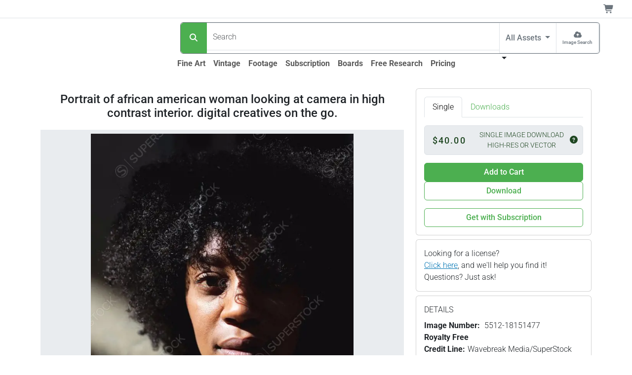

--- FILE ---
content_type: text/html;charset=UTF-8
request_url: https://www.superstock.com/asset/portrait-african-american-woman-looking-camera-high-contrast-interior-digital/5512-18151477
body_size: 28638
content:
<!DOCTYPE html><html lang="en" data-bs-theme="auto" data-beasties-container><head>
  <link rel="preload" href="https://www.superstock.com/cdn/5512/Comp/5512-18151477.webp" as="image" type="image/webp" imagesrcset="https://www.superstock.com/cdn/5512/CompThumb/5512-18151477.webp 300w, https://www.superstock.com/cdn/5512/CompPreview/5512-18151477.webp 453w, https://www.superstock.com/cdn/5512/Comp/5512-18151477.webp 683w" imagesizes="(min-width: 1081px) 1024px, (min-width: 993px) 680px, (min-width: 721px) 1024px, (min-width: 491px) 680px, 450px" fetchpriority="high"><meta charset="utf-8">
  <title>Portrait of african american woman looking at camera in high contrast interior. digital creatives on the go. - SuperStock</title>
  <base href="/">
  <meta name="color-scheme" content="light dark">
  <style>
    :root {
      color-scheme: light dark;
    }
  </style>
  <meta name="theme-color" media="(prefers-color-scheme: light)" content="#ffffff">
  <meta name="theme-color" media="(prefers-color-scheme: dark)" content="#0b0b0b">
  <meta name="viewport" content="width=device-width, initial-scale=1">
  <link rel="preconnect" href="https://www.googletagmanager.com">
  <link rel="dns-prefetch" href="https://www.googletagmanager.com">
  <link rel="preconnect" href="https://fonts.gstatic.com" crossorigin>
  <link rel="preconnect" href="https://fonts.googleapis.com">
  <link rel="manifest" href="/api/Layout/manifest.webmanifest">
  <style>@font-face{font-family:'Roboto';font-style:normal;font-weight:300;font-stretch:100%;font-display:swap;src:url(https://fonts.gstatic.com/s/roboto/v50/KFO7CnqEu92Fr1ME7kSn66aGLdTylUAMa3GUBGEe.woff2) format('woff2');unicode-range:U+0460-052F, U+1C80-1C8A, U+20B4, U+2DE0-2DFF, U+A640-A69F, U+FE2E-FE2F;}@font-face{font-family:'Roboto';font-style:normal;font-weight:300;font-stretch:100%;font-display:swap;src:url(https://fonts.gstatic.com/s/roboto/v50/KFO7CnqEu92Fr1ME7kSn66aGLdTylUAMa3iUBGEe.woff2) format('woff2');unicode-range:U+0301, U+0400-045F, U+0490-0491, U+04B0-04B1, U+2116;}@font-face{font-family:'Roboto';font-style:normal;font-weight:300;font-stretch:100%;font-display:swap;src:url(https://fonts.gstatic.com/s/roboto/v50/KFO7CnqEu92Fr1ME7kSn66aGLdTylUAMa3CUBGEe.woff2) format('woff2');unicode-range:U+1F00-1FFF;}@font-face{font-family:'Roboto';font-style:normal;font-weight:300;font-stretch:100%;font-display:swap;src:url(https://fonts.gstatic.com/s/roboto/v50/KFO7CnqEu92Fr1ME7kSn66aGLdTylUAMa3-UBGEe.woff2) format('woff2');unicode-range:U+0370-0377, U+037A-037F, U+0384-038A, U+038C, U+038E-03A1, U+03A3-03FF;}@font-face{font-family:'Roboto';font-style:normal;font-weight:300;font-stretch:100%;font-display:swap;src:url(https://fonts.gstatic.com/s/roboto/v50/KFO7CnqEu92Fr1ME7kSn66aGLdTylUAMawCUBGEe.woff2) format('woff2');unicode-range:U+0302-0303, U+0305, U+0307-0308, U+0310, U+0312, U+0315, U+031A, U+0326-0327, U+032C, U+032F-0330, U+0332-0333, U+0338, U+033A, U+0346, U+034D, U+0391-03A1, U+03A3-03A9, U+03B1-03C9, U+03D1, U+03D5-03D6, U+03F0-03F1, U+03F4-03F5, U+2016-2017, U+2034-2038, U+203C, U+2040, U+2043, U+2047, U+2050, U+2057, U+205F, U+2070-2071, U+2074-208E, U+2090-209C, U+20D0-20DC, U+20E1, U+20E5-20EF, U+2100-2112, U+2114-2115, U+2117-2121, U+2123-214F, U+2190, U+2192, U+2194-21AE, U+21B0-21E5, U+21F1-21F2, U+21F4-2211, U+2213-2214, U+2216-22FF, U+2308-230B, U+2310, U+2319, U+231C-2321, U+2336-237A, U+237C, U+2395, U+239B-23B7, U+23D0, U+23DC-23E1, U+2474-2475, U+25AF, U+25B3, U+25B7, U+25BD, U+25C1, U+25CA, U+25CC, U+25FB, U+266D-266F, U+27C0-27FF, U+2900-2AFF, U+2B0E-2B11, U+2B30-2B4C, U+2BFE, U+3030, U+FF5B, U+FF5D, U+1D400-1D7FF, U+1EE00-1EEFF;}@font-face{font-family:'Roboto';font-style:normal;font-weight:300;font-stretch:100%;font-display:swap;src:url(https://fonts.gstatic.com/s/roboto/v50/KFO7CnqEu92Fr1ME7kSn66aGLdTylUAMaxKUBGEe.woff2) format('woff2');unicode-range:U+0001-000C, U+000E-001F, U+007F-009F, U+20DD-20E0, U+20E2-20E4, U+2150-218F, U+2190, U+2192, U+2194-2199, U+21AF, U+21E6-21F0, U+21F3, U+2218-2219, U+2299, U+22C4-22C6, U+2300-243F, U+2440-244A, U+2460-24FF, U+25A0-27BF, U+2800-28FF, U+2921-2922, U+2981, U+29BF, U+29EB, U+2B00-2BFF, U+4DC0-4DFF, U+FFF9-FFFB, U+10140-1018E, U+10190-1019C, U+101A0, U+101D0-101FD, U+102E0-102FB, U+10E60-10E7E, U+1D2C0-1D2D3, U+1D2E0-1D37F, U+1F000-1F0FF, U+1F100-1F1AD, U+1F1E6-1F1FF, U+1F30D-1F30F, U+1F315, U+1F31C, U+1F31E, U+1F320-1F32C, U+1F336, U+1F378, U+1F37D, U+1F382, U+1F393-1F39F, U+1F3A7-1F3A8, U+1F3AC-1F3AF, U+1F3C2, U+1F3C4-1F3C6, U+1F3CA-1F3CE, U+1F3D4-1F3E0, U+1F3ED, U+1F3F1-1F3F3, U+1F3F5-1F3F7, U+1F408, U+1F415, U+1F41F, U+1F426, U+1F43F, U+1F441-1F442, U+1F444, U+1F446-1F449, U+1F44C-1F44E, U+1F453, U+1F46A, U+1F47D, U+1F4A3, U+1F4B0, U+1F4B3, U+1F4B9, U+1F4BB, U+1F4BF, U+1F4C8-1F4CB, U+1F4D6, U+1F4DA, U+1F4DF, U+1F4E3-1F4E6, U+1F4EA-1F4ED, U+1F4F7, U+1F4F9-1F4FB, U+1F4FD-1F4FE, U+1F503, U+1F507-1F50B, U+1F50D, U+1F512-1F513, U+1F53E-1F54A, U+1F54F-1F5FA, U+1F610, U+1F650-1F67F, U+1F687, U+1F68D, U+1F691, U+1F694, U+1F698, U+1F6AD, U+1F6B2, U+1F6B9-1F6BA, U+1F6BC, U+1F6C6-1F6CF, U+1F6D3-1F6D7, U+1F6E0-1F6EA, U+1F6F0-1F6F3, U+1F6F7-1F6FC, U+1F700-1F7FF, U+1F800-1F80B, U+1F810-1F847, U+1F850-1F859, U+1F860-1F887, U+1F890-1F8AD, U+1F8B0-1F8BB, U+1F8C0-1F8C1, U+1F900-1F90B, U+1F93B, U+1F946, U+1F984, U+1F996, U+1F9E9, U+1FA00-1FA6F, U+1FA70-1FA7C, U+1FA80-1FA89, U+1FA8F-1FAC6, U+1FACE-1FADC, U+1FADF-1FAE9, U+1FAF0-1FAF8, U+1FB00-1FBFF;}@font-face{font-family:'Roboto';font-style:normal;font-weight:300;font-stretch:100%;font-display:swap;src:url(https://fonts.gstatic.com/s/roboto/v50/KFO7CnqEu92Fr1ME7kSn66aGLdTylUAMa3OUBGEe.woff2) format('woff2');unicode-range:U+0102-0103, U+0110-0111, U+0128-0129, U+0168-0169, U+01A0-01A1, U+01AF-01B0, U+0300-0301, U+0303-0304, U+0308-0309, U+0323, U+0329, U+1EA0-1EF9, U+20AB;}@font-face{font-family:'Roboto';font-style:normal;font-weight:300;font-stretch:100%;font-display:swap;src:url(https://fonts.gstatic.com/s/roboto/v50/KFO7CnqEu92Fr1ME7kSn66aGLdTylUAMa3KUBGEe.woff2) format('woff2');unicode-range:U+0100-02BA, U+02BD-02C5, U+02C7-02CC, U+02CE-02D7, U+02DD-02FF, U+0304, U+0308, U+0329, U+1D00-1DBF, U+1E00-1E9F, U+1EF2-1EFF, U+2020, U+20A0-20AB, U+20AD-20C0, U+2113, U+2C60-2C7F, U+A720-A7FF;}@font-face{font-family:'Roboto';font-style:normal;font-weight:300;font-stretch:100%;font-display:swap;src:url(https://fonts.gstatic.com/s/roboto/v50/KFO7CnqEu92Fr1ME7kSn66aGLdTylUAMa3yUBA.woff2) format('woff2');unicode-range:U+0000-00FF, U+0131, U+0152-0153, U+02BB-02BC, U+02C6, U+02DA, U+02DC, U+0304, U+0308, U+0329, U+2000-206F, U+20AC, U+2122, U+2191, U+2193, U+2212, U+2215, U+FEFF, U+FFFD;}@font-face{font-family:'Roboto';font-style:normal;font-weight:500;font-stretch:100%;font-display:swap;src:url(https://fonts.gstatic.com/s/roboto/v50/KFO7CnqEu92Fr1ME7kSn66aGLdTylUAMa3GUBGEe.woff2) format('woff2');unicode-range:U+0460-052F, U+1C80-1C8A, U+20B4, U+2DE0-2DFF, U+A640-A69F, U+FE2E-FE2F;}@font-face{font-family:'Roboto';font-style:normal;font-weight:500;font-stretch:100%;font-display:swap;src:url(https://fonts.gstatic.com/s/roboto/v50/KFO7CnqEu92Fr1ME7kSn66aGLdTylUAMa3iUBGEe.woff2) format('woff2');unicode-range:U+0301, U+0400-045F, U+0490-0491, U+04B0-04B1, U+2116;}@font-face{font-family:'Roboto';font-style:normal;font-weight:500;font-stretch:100%;font-display:swap;src:url(https://fonts.gstatic.com/s/roboto/v50/KFO7CnqEu92Fr1ME7kSn66aGLdTylUAMa3CUBGEe.woff2) format('woff2');unicode-range:U+1F00-1FFF;}@font-face{font-family:'Roboto';font-style:normal;font-weight:500;font-stretch:100%;font-display:swap;src:url(https://fonts.gstatic.com/s/roboto/v50/KFO7CnqEu92Fr1ME7kSn66aGLdTylUAMa3-UBGEe.woff2) format('woff2');unicode-range:U+0370-0377, U+037A-037F, U+0384-038A, U+038C, U+038E-03A1, U+03A3-03FF;}@font-face{font-family:'Roboto';font-style:normal;font-weight:500;font-stretch:100%;font-display:swap;src:url(https://fonts.gstatic.com/s/roboto/v50/KFO7CnqEu92Fr1ME7kSn66aGLdTylUAMawCUBGEe.woff2) format('woff2');unicode-range:U+0302-0303, U+0305, U+0307-0308, U+0310, U+0312, U+0315, U+031A, U+0326-0327, U+032C, U+032F-0330, U+0332-0333, U+0338, U+033A, U+0346, U+034D, U+0391-03A1, U+03A3-03A9, U+03B1-03C9, U+03D1, U+03D5-03D6, U+03F0-03F1, U+03F4-03F5, U+2016-2017, U+2034-2038, U+203C, U+2040, U+2043, U+2047, U+2050, U+2057, U+205F, U+2070-2071, U+2074-208E, U+2090-209C, U+20D0-20DC, U+20E1, U+20E5-20EF, U+2100-2112, U+2114-2115, U+2117-2121, U+2123-214F, U+2190, U+2192, U+2194-21AE, U+21B0-21E5, U+21F1-21F2, U+21F4-2211, U+2213-2214, U+2216-22FF, U+2308-230B, U+2310, U+2319, U+231C-2321, U+2336-237A, U+237C, U+2395, U+239B-23B7, U+23D0, U+23DC-23E1, U+2474-2475, U+25AF, U+25B3, U+25B7, U+25BD, U+25C1, U+25CA, U+25CC, U+25FB, U+266D-266F, U+27C0-27FF, U+2900-2AFF, U+2B0E-2B11, U+2B30-2B4C, U+2BFE, U+3030, U+FF5B, U+FF5D, U+1D400-1D7FF, U+1EE00-1EEFF;}@font-face{font-family:'Roboto';font-style:normal;font-weight:500;font-stretch:100%;font-display:swap;src:url(https://fonts.gstatic.com/s/roboto/v50/KFO7CnqEu92Fr1ME7kSn66aGLdTylUAMaxKUBGEe.woff2) format('woff2');unicode-range:U+0001-000C, U+000E-001F, U+007F-009F, U+20DD-20E0, U+20E2-20E4, U+2150-218F, U+2190, U+2192, U+2194-2199, U+21AF, U+21E6-21F0, U+21F3, U+2218-2219, U+2299, U+22C4-22C6, U+2300-243F, U+2440-244A, U+2460-24FF, U+25A0-27BF, U+2800-28FF, U+2921-2922, U+2981, U+29BF, U+29EB, U+2B00-2BFF, U+4DC0-4DFF, U+FFF9-FFFB, U+10140-1018E, U+10190-1019C, U+101A0, U+101D0-101FD, U+102E0-102FB, U+10E60-10E7E, U+1D2C0-1D2D3, U+1D2E0-1D37F, U+1F000-1F0FF, U+1F100-1F1AD, U+1F1E6-1F1FF, U+1F30D-1F30F, U+1F315, U+1F31C, U+1F31E, U+1F320-1F32C, U+1F336, U+1F378, U+1F37D, U+1F382, U+1F393-1F39F, U+1F3A7-1F3A8, U+1F3AC-1F3AF, U+1F3C2, U+1F3C4-1F3C6, U+1F3CA-1F3CE, U+1F3D4-1F3E0, U+1F3ED, U+1F3F1-1F3F3, U+1F3F5-1F3F7, U+1F408, U+1F415, U+1F41F, U+1F426, U+1F43F, U+1F441-1F442, U+1F444, U+1F446-1F449, U+1F44C-1F44E, U+1F453, U+1F46A, U+1F47D, U+1F4A3, U+1F4B0, U+1F4B3, U+1F4B9, U+1F4BB, U+1F4BF, U+1F4C8-1F4CB, U+1F4D6, U+1F4DA, U+1F4DF, U+1F4E3-1F4E6, U+1F4EA-1F4ED, U+1F4F7, U+1F4F9-1F4FB, U+1F4FD-1F4FE, U+1F503, U+1F507-1F50B, U+1F50D, U+1F512-1F513, U+1F53E-1F54A, U+1F54F-1F5FA, U+1F610, U+1F650-1F67F, U+1F687, U+1F68D, U+1F691, U+1F694, U+1F698, U+1F6AD, U+1F6B2, U+1F6B9-1F6BA, U+1F6BC, U+1F6C6-1F6CF, U+1F6D3-1F6D7, U+1F6E0-1F6EA, U+1F6F0-1F6F3, U+1F6F7-1F6FC, U+1F700-1F7FF, U+1F800-1F80B, U+1F810-1F847, U+1F850-1F859, U+1F860-1F887, U+1F890-1F8AD, U+1F8B0-1F8BB, U+1F8C0-1F8C1, U+1F900-1F90B, U+1F93B, U+1F946, U+1F984, U+1F996, U+1F9E9, U+1FA00-1FA6F, U+1FA70-1FA7C, U+1FA80-1FA89, U+1FA8F-1FAC6, U+1FACE-1FADC, U+1FADF-1FAE9, U+1FAF0-1FAF8, U+1FB00-1FBFF;}@font-face{font-family:'Roboto';font-style:normal;font-weight:500;font-stretch:100%;font-display:swap;src:url(https://fonts.gstatic.com/s/roboto/v50/KFO7CnqEu92Fr1ME7kSn66aGLdTylUAMa3OUBGEe.woff2) format('woff2');unicode-range:U+0102-0103, U+0110-0111, U+0128-0129, U+0168-0169, U+01A0-01A1, U+01AF-01B0, U+0300-0301, U+0303-0304, U+0308-0309, U+0323, U+0329, U+1EA0-1EF9, U+20AB;}@font-face{font-family:'Roboto';font-style:normal;font-weight:500;font-stretch:100%;font-display:swap;src:url(https://fonts.gstatic.com/s/roboto/v50/KFO7CnqEu92Fr1ME7kSn66aGLdTylUAMa3KUBGEe.woff2) format('woff2');unicode-range:U+0100-02BA, U+02BD-02C5, U+02C7-02CC, U+02CE-02D7, U+02DD-02FF, U+0304, U+0308, U+0329, U+1D00-1DBF, U+1E00-1E9F, U+1EF2-1EFF, U+2020, U+20A0-20AB, U+20AD-20C0, U+2113, U+2C60-2C7F, U+A720-A7FF;}@font-face{font-family:'Roboto';font-style:normal;font-weight:500;font-stretch:100%;font-display:swap;src:url(https://fonts.gstatic.com/s/roboto/v50/KFO7CnqEu92Fr1ME7kSn66aGLdTylUAMa3yUBA.woff2) format('woff2');unicode-range:U+0000-00FF, U+0131, U+0152-0153, U+02BB-02BC, U+02C6, U+02DA, U+02DC, U+0304, U+0308, U+0329, U+2000-206F, U+20AC, U+2122, U+2191, U+2193, U+2212, U+2215, U+FEFF, U+FFFD;}@font-face{font-family:'Roboto';font-style:normal;font-weight:700;font-stretch:100%;font-display:swap;src:url(https://fonts.gstatic.com/s/roboto/v50/KFO7CnqEu92Fr1ME7kSn66aGLdTylUAMa3GUBGEe.woff2) format('woff2');unicode-range:U+0460-052F, U+1C80-1C8A, U+20B4, U+2DE0-2DFF, U+A640-A69F, U+FE2E-FE2F;}@font-face{font-family:'Roboto';font-style:normal;font-weight:700;font-stretch:100%;font-display:swap;src:url(https://fonts.gstatic.com/s/roboto/v50/KFO7CnqEu92Fr1ME7kSn66aGLdTylUAMa3iUBGEe.woff2) format('woff2');unicode-range:U+0301, U+0400-045F, U+0490-0491, U+04B0-04B1, U+2116;}@font-face{font-family:'Roboto';font-style:normal;font-weight:700;font-stretch:100%;font-display:swap;src:url(https://fonts.gstatic.com/s/roboto/v50/KFO7CnqEu92Fr1ME7kSn66aGLdTylUAMa3CUBGEe.woff2) format('woff2');unicode-range:U+1F00-1FFF;}@font-face{font-family:'Roboto';font-style:normal;font-weight:700;font-stretch:100%;font-display:swap;src:url(https://fonts.gstatic.com/s/roboto/v50/KFO7CnqEu92Fr1ME7kSn66aGLdTylUAMa3-UBGEe.woff2) format('woff2');unicode-range:U+0370-0377, U+037A-037F, U+0384-038A, U+038C, U+038E-03A1, U+03A3-03FF;}@font-face{font-family:'Roboto';font-style:normal;font-weight:700;font-stretch:100%;font-display:swap;src:url(https://fonts.gstatic.com/s/roboto/v50/KFO7CnqEu92Fr1ME7kSn66aGLdTylUAMawCUBGEe.woff2) format('woff2');unicode-range:U+0302-0303, U+0305, U+0307-0308, U+0310, U+0312, U+0315, U+031A, U+0326-0327, U+032C, U+032F-0330, U+0332-0333, U+0338, U+033A, U+0346, U+034D, U+0391-03A1, U+03A3-03A9, U+03B1-03C9, U+03D1, U+03D5-03D6, U+03F0-03F1, U+03F4-03F5, U+2016-2017, U+2034-2038, U+203C, U+2040, U+2043, U+2047, U+2050, U+2057, U+205F, U+2070-2071, U+2074-208E, U+2090-209C, U+20D0-20DC, U+20E1, U+20E5-20EF, U+2100-2112, U+2114-2115, U+2117-2121, U+2123-214F, U+2190, U+2192, U+2194-21AE, U+21B0-21E5, U+21F1-21F2, U+21F4-2211, U+2213-2214, U+2216-22FF, U+2308-230B, U+2310, U+2319, U+231C-2321, U+2336-237A, U+237C, U+2395, U+239B-23B7, U+23D0, U+23DC-23E1, U+2474-2475, U+25AF, U+25B3, U+25B7, U+25BD, U+25C1, U+25CA, U+25CC, U+25FB, U+266D-266F, U+27C0-27FF, U+2900-2AFF, U+2B0E-2B11, U+2B30-2B4C, U+2BFE, U+3030, U+FF5B, U+FF5D, U+1D400-1D7FF, U+1EE00-1EEFF;}@font-face{font-family:'Roboto';font-style:normal;font-weight:700;font-stretch:100%;font-display:swap;src:url(https://fonts.gstatic.com/s/roboto/v50/KFO7CnqEu92Fr1ME7kSn66aGLdTylUAMaxKUBGEe.woff2) format('woff2');unicode-range:U+0001-000C, U+000E-001F, U+007F-009F, U+20DD-20E0, U+20E2-20E4, U+2150-218F, U+2190, U+2192, U+2194-2199, U+21AF, U+21E6-21F0, U+21F3, U+2218-2219, U+2299, U+22C4-22C6, U+2300-243F, U+2440-244A, U+2460-24FF, U+25A0-27BF, U+2800-28FF, U+2921-2922, U+2981, U+29BF, U+29EB, U+2B00-2BFF, U+4DC0-4DFF, U+FFF9-FFFB, U+10140-1018E, U+10190-1019C, U+101A0, U+101D0-101FD, U+102E0-102FB, U+10E60-10E7E, U+1D2C0-1D2D3, U+1D2E0-1D37F, U+1F000-1F0FF, U+1F100-1F1AD, U+1F1E6-1F1FF, U+1F30D-1F30F, U+1F315, U+1F31C, U+1F31E, U+1F320-1F32C, U+1F336, U+1F378, U+1F37D, U+1F382, U+1F393-1F39F, U+1F3A7-1F3A8, U+1F3AC-1F3AF, U+1F3C2, U+1F3C4-1F3C6, U+1F3CA-1F3CE, U+1F3D4-1F3E0, U+1F3ED, U+1F3F1-1F3F3, U+1F3F5-1F3F7, U+1F408, U+1F415, U+1F41F, U+1F426, U+1F43F, U+1F441-1F442, U+1F444, U+1F446-1F449, U+1F44C-1F44E, U+1F453, U+1F46A, U+1F47D, U+1F4A3, U+1F4B0, U+1F4B3, U+1F4B9, U+1F4BB, U+1F4BF, U+1F4C8-1F4CB, U+1F4D6, U+1F4DA, U+1F4DF, U+1F4E3-1F4E6, U+1F4EA-1F4ED, U+1F4F7, U+1F4F9-1F4FB, U+1F4FD-1F4FE, U+1F503, U+1F507-1F50B, U+1F50D, U+1F512-1F513, U+1F53E-1F54A, U+1F54F-1F5FA, U+1F610, U+1F650-1F67F, U+1F687, U+1F68D, U+1F691, U+1F694, U+1F698, U+1F6AD, U+1F6B2, U+1F6B9-1F6BA, U+1F6BC, U+1F6C6-1F6CF, U+1F6D3-1F6D7, U+1F6E0-1F6EA, U+1F6F0-1F6F3, U+1F6F7-1F6FC, U+1F700-1F7FF, U+1F800-1F80B, U+1F810-1F847, U+1F850-1F859, U+1F860-1F887, U+1F890-1F8AD, U+1F8B0-1F8BB, U+1F8C0-1F8C1, U+1F900-1F90B, U+1F93B, U+1F946, U+1F984, U+1F996, U+1F9E9, U+1FA00-1FA6F, U+1FA70-1FA7C, U+1FA80-1FA89, U+1FA8F-1FAC6, U+1FACE-1FADC, U+1FADF-1FAE9, U+1FAF0-1FAF8, U+1FB00-1FBFF;}@font-face{font-family:'Roboto';font-style:normal;font-weight:700;font-stretch:100%;font-display:swap;src:url(https://fonts.gstatic.com/s/roboto/v50/KFO7CnqEu92Fr1ME7kSn66aGLdTylUAMa3OUBGEe.woff2) format('woff2');unicode-range:U+0102-0103, U+0110-0111, U+0128-0129, U+0168-0169, U+01A0-01A1, U+01AF-01B0, U+0300-0301, U+0303-0304, U+0308-0309, U+0323, U+0329, U+1EA0-1EF9, U+20AB;}@font-face{font-family:'Roboto';font-style:normal;font-weight:700;font-stretch:100%;font-display:swap;src:url(https://fonts.gstatic.com/s/roboto/v50/KFO7CnqEu92Fr1ME7kSn66aGLdTylUAMa3KUBGEe.woff2) format('woff2');unicode-range:U+0100-02BA, U+02BD-02C5, U+02C7-02CC, U+02CE-02D7, U+02DD-02FF, U+0304, U+0308, U+0329, U+1D00-1DBF, U+1E00-1E9F, U+1EF2-1EFF, U+2020, U+20A0-20AB, U+20AD-20C0, U+2113, U+2C60-2C7F, U+A720-A7FF;}@font-face{font-family:'Roboto';font-style:normal;font-weight:700;font-stretch:100%;font-display:swap;src:url(https://fonts.gstatic.com/s/roboto/v50/KFO7CnqEu92Fr1ME7kSn66aGLdTylUAMa3yUBA.woff2) format('woff2');unicode-range:U+0000-00FF, U+0131, U+0152-0153, U+02BB-02BC, U+02C6, U+02DA, U+02DC, U+0304, U+0308, U+0329, U+2000-206F, U+20AC, U+2122, U+2191, U+2193, U+2212, U+2215, U+FEFF, U+FFFD;}</style>
  <meta name="theme-color" content="#f8f9fa">
<style>:root{--bs-blue: #0d6efd;--bs-indigo: #6610f2;--bs-purple: #6f42c1;--bs-pink: #d63384;--bs-red: #dc3545;--bs-orange: #fd7e14;--bs-yellow: #ffc107;--bs-green: #198754;--bs-teal: #20c997;--bs-cyan: #0dcaf0;--bs-black: #000;--bs-white: #fff;--bs-gray: #6c757d;--bs-gray-dark: #343a40;--bs-gray-100: #f8f9fa;--bs-gray-200: #e9ecef;--bs-gray-300: #dee2e6;--bs-gray-400: #ced4da;--bs-gray-500: #adb5bd;--bs-gray-600: #6c757d;--bs-gray-700: #495057;--bs-gray-800: #343a40;--bs-gray-900: #212529;--bs-primary: #4CAF50;--bs-secondary: #6c757d;--bs-success: #36c9ae;--bs-info: #0074b3;--bs-warning: #ffc107;--bs-danger: #dc3545;--bs-light: #f8f9fa;--bs-dark: #212529;--bs-primary-rgb: 76, 175, 80;--bs-secondary-rgb: 108, 117, 125;--bs-success-rgb: 54, 201, 174;--bs-info-rgb: 0, 116, 179;--bs-warning-rgb: 255, 193, 7;--bs-danger-rgb: 220, 53, 69;--bs-light-rgb: 248, 249, 250;--bs-dark-rgb: 33, 37, 41;--bs-primary-text-emphasis: rgb(30.4, 70, 32);--bs-secondary-text-emphasis: rgb(43.2, 46.8, 50);--bs-success-text-emphasis: rgb(21.6, 80.4, 69.6);--bs-info-text-emphasis: rgb(0, 46.4, 71.6);--bs-warning-text-emphasis: rgb(102, 77.2, 2.8);--bs-danger-text-emphasis: rgb(88, 21.2, 27.6);--bs-light-text-emphasis: #495057;--bs-dark-text-emphasis: #495057;--bs-primary-bg-subtle: rgb(219.2, 239, 220);--bs-secondary-bg-subtle: rgb(225.6, 227.4, 229);--bs-success-bg-subtle: rgb(214.8, 244.2, 238.8);--bs-info-bg-subtle: rgb(204, 227.2, 239.8);--bs-warning-bg-subtle: rgb(255, 242.6, 205.4);--bs-danger-bg-subtle: rgb(248, 214.6, 217.8);--bs-light-bg-subtle: rgb(251.5, 252, 252.5);--bs-dark-bg-subtle: #ced4da;--bs-primary-border-subtle: rgb(183.4, 223, 185);--bs-secondary-border-subtle: rgb(196.2, 199.8, 203);--bs-success-border-subtle: rgb(174.6, 233.4, 222.6);--bs-info-border-subtle: rgb(153, 199.4, 224.6);--bs-warning-border-subtle: rgb(255, 230.2, 155.8);--bs-danger-border-subtle: rgb(241, 174.2, 180.6);--bs-light-border-subtle: #e9ecef;--bs-dark-border-subtle: #adb5bd;--bs-white-rgb: 255, 255, 255;--bs-black-rgb: 0, 0, 0;--bs-font-sans-serif: system-ui, -apple-system, "Segoe UI", Roboto, "Helvetica Neue", "Noto Sans", "Liberation Sans", Arial, sans-serif, "Apple Color Emoji", "Segoe UI Emoji", "Segoe UI Symbol", "Noto Color Emoji";--bs-font-monospace: SFMono-Regular, Menlo, Monaco, Consolas, "Liberation Mono", "Courier New", monospace;--bs-gradient: linear-gradient(180deg, rgba(255, 255, 255, .15), rgba(255, 255, 255, 0));--bs-body-font-family: var(--bs-font-sans-serif);--bs-body-font-size: 1rem;--bs-body-font-weight: 300;--bs-body-line-height: 1.5;--bs-body-color: #212529;--bs-body-color-rgb: 33, 37, 41;--bs-body-bg: #fff;--bs-body-bg-rgb: 255, 255, 255;--bs-emphasis-color: #000;--bs-emphasis-color-rgb: 0, 0, 0;--bs-secondary-color: rgba(33, 37, 41, .75);--bs-secondary-color-rgb: 33, 37, 41;--bs-secondary-bg: #e9ecef;--bs-secondary-bg-rgb: 233, 236, 239;--bs-tertiary-color: rgba(33, 37, 41, .5);--bs-tertiary-color-rgb: 33, 37, 41;--bs-tertiary-bg: #f8f9fa;--bs-tertiary-bg-rgb: 248, 249, 250;--bs-heading-color: inherit;--bs-link-color: #4CAF50;--bs-link-color-rgb: 76, 175, 80;--bs-link-decoration: underline;--bs-link-hover-color: rgb(60.8, 140, 64);--bs-link-hover-color-rgb: 61, 140, 64;--bs-code-color: #d63384;--bs-highlight-color: #212529;--bs-highlight-bg: rgb(255, 242.6, 205.4);--bs-border-width: 1px;--bs-border-style: solid;--bs-border-color: #dee2e6;--bs-border-color-translucent: rgba(0, 0, 0, .175);--bs-border-radius: .375rem;--bs-border-radius-sm: .25rem;--bs-border-radius-lg: .5rem;--bs-border-radius-xl: 1rem;--bs-border-radius-xxl: 2rem;--bs-border-radius-2xl: var(--bs-border-radius-xxl);--bs-border-radius-pill: 50rem;--bs-box-shadow: 0 .5rem 1rem rgba(0, 0, 0, .15);--bs-box-shadow-sm: 0 .125rem .25rem rgba(0, 0, 0, .075);--bs-box-shadow-lg: 0 1rem 3rem rgba(0, 0, 0, .175);--bs-box-shadow-inset: inset 0 1px 2px rgba(0, 0, 0, .075);--bs-focus-ring-width: .25rem;--bs-focus-ring-opacity: .25;--bs-focus-ring-color: rgba(76, 175, 80, .25);--bs-form-valid-color: #36c9ae;--bs-form-valid-border-color: #36c9ae;--bs-form-invalid-color: #dc3545;--bs-form-invalid-border-color: #dc3545}@media(prefers-color-scheme:dark){:root{color-scheme:dark;--bs-body-color: #dee2e6;--bs-body-color-rgb: 222, 226, 230;--bs-body-bg: #212529;--bs-body-bg-rgb: 33, 37, 41;--bs-emphasis-color: #fff;--bs-emphasis-color-rgb: 255, 255, 255;--bs-secondary-color: rgba(222, 226, 230, .75);--bs-secondary-color-rgb: 222, 226, 230;--bs-secondary-bg: #343a40;--bs-secondary-bg-rgb: 52, 58, 64;--bs-tertiary-color: rgba(222, 226, 230, .5);--bs-tertiary-color-rgb: 222, 226, 230;--bs-tertiary-bg: rgb(42.5, 47.5, 52.5);--bs-tertiary-bg-rgb: 43, 48, 53;--bs-primary-text-emphasis: rgb(147.6, 207, 150);--bs-secondary-text-emphasis: rgb(166.8, 172.2, 177);--bs-success-text-emphasis: rgb(134.4, 222.6, 206.4);--bs-info-text-emphasis: rgb(102, 171.6, 209.4);--bs-warning-text-emphasis: rgb(255, 217.8, 106.2);--bs-danger-text-emphasis: rgb(234, 133.8, 143.4);--bs-light-text-emphasis: #f8f9fa;--bs-dark-text-emphasis: #dee2e6;--bs-primary-bg-subtle: rgb(15.2, 35, 16);--bs-secondary-bg-subtle: rgb(21.6, 23.4, 25);--bs-success-bg-subtle: rgb(10.8, 40.2, 34.8);--bs-info-bg-subtle: rgb(0, 23.2, 35.8);--bs-warning-bg-subtle: rgb(51, 38.6, 1.4);--bs-danger-bg-subtle: rgb(44, 10.6, 13.8);--bs-light-bg-subtle: #343a40;--bs-dark-bg-subtle: #1a1d20;--bs-primary-border-subtle: rgb(45.6, 105, 48);--bs-secondary-border-subtle: rgb(64.8, 70.2, 75);--bs-success-border-subtle: rgb(32.4, 120.6, 104.4);--bs-info-border-subtle: rgb(0, 69.6, 107.4);--bs-warning-border-subtle: rgb(153, 115.8, 4.2);--bs-danger-border-subtle: rgb(132, 31.8, 41.4);--bs-light-border-subtle: #495057;--bs-dark-border-subtle: #343a40;--bs-heading-color: inherit;--bs-link-color: rgb(147.6, 207, 150);--bs-link-hover-color: rgb(169.08, 216.6, 171);--bs-link-color-rgb: 148, 207, 150;--bs-link-hover-color-rgb: 169, 217, 171;--bs-code-color: rgb(230.4, 132.6, 181.2);--bs-highlight-color: #dee2e6;--bs-highlight-bg: rgb(102, 77.2, 2.8);--bs-border-color: #495057;--bs-border-color-translucent: rgba(255, 255, 255, .15);--bs-form-valid-color: rgb(117, 183, 152.4);--bs-form-valid-border-color: rgb(117, 183, 152.4);--bs-form-invalid-color: rgb(234, 133.8, 143.4);--bs-form-invalid-border-color: rgb(234, 133.8, 143.4)}}*,*:before,*:after{box-sizing:border-box}@media(prefers-reduced-motion:no-preference){:root{scroll-behavior:smooth}}body{margin:0;font-family:var(--bs-body-font-family);font-size:var(--bs-body-font-size);font-weight:var(--bs-body-font-weight);line-height:var(--bs-body-line-height);color:var(--bs-body-color);text-align:var(--bs-body-text-align);background-color:var(--bs-body-bg);-webkit-text-size-adjust:100%;-webkit-tap-highlight-color:rgba(0,0,0,0)}hr{margin:1rem 0;color:inherit;border:0;border-top:var(--bs-border-width) solid;opacity:.25}h6,h1{margin-top:0;margin-bottom:.5rem;font-weight:500;line-height:1.2;color:var(--bs-heading-color)}h1{font-size:calc(1.375rem + 1.5vw)}@media(min-width:1200px){h1{font-size:2.5rem}}h6{font-size:1rem}ul{padding-left:2rem}ul{margin-top:0;margin-bottom:1rem}strong{font-weight:bolder}.small{font-size:.875em}a{color:rgba(var(--bs-link-color-rgb),var(--bs-link-opacity, 1));text-decoration:underline}a:hover{--bs-link-color-rgb: var(--bs-link-hover-color-rgb)}a:not([href]):not([class]),a:not([href]):not([class]):hover{color:inherit;text-decoration:none}img,svg{vertical-align:middle}label{display:inline-block}button{border-radius:0}button:focus:not(:focus-visible){outline:0}input,button{margin:0;font-family:inherit;font-size:inherit;line-height:inherit}button{text-transform:none}[role=button]{cursor:pointer}button,[type=button],[type=submit]{-webkit-appearance:button}button:not(:disabled),[type=button]:not(:disabled),[type=submit]:not(:disabled){cursor:pointer}.container-fluid,.container-xl{--bs-gutter-x: 1.5rem;--bs-gutter-y: 0;width:100%;padding-right:calc(var(--bs-gutter-x) * .5);padding-left:calc(var(--bs-gutter-x) * .5);margin-right:auto;margin-left:auto}@media(min-width:1200px){.container-xl{max-width:1140px}}@media(min-width:1400px){.container-xl{max-width:1320px}}:root{--bs-breakpoint-xs: 0;--bs-breakpoint-sm: 576px;--bs-breakpoint-md: 768px;--bs-breakpoint-lg: 992px;--bs-breakpoint-xl: 1200px;--bs-breakpoint-xxl: 1400px}.row{--bs-gutter-x: 1.5rem;--bs-gutter-y: 0;display:flex;flex-wrap:wrap;margin-top:calc(-1 * var(--bs-gutter-y));margin-right:calc(-.5 * var(--bs-gutter-x));margin-left:calc(-.5 * var(--bs-gutter-x))}.row>*{flex-shrink:0;width:100%;max-width:100%;padding-right:calc(var(--bs-gutter-x) * .5);padding-left:calc(var(--bs-gutter-x) * .5);margin-top:var(--bs-gutter-y)}@media(min-width:992px){.col-lg{flex:1 0 0}.col-lg-4{flex:0 0 auto;width:33.33333333%}.col-lg-8{flex:0 0 auto;width:66.66666667%}}.form-control{display:block;width:100%;padding:.375rem .75rem;font-size:1rem;font-weight:300;line-height:1.5;color:var(--bs-body-color);appearance:none;background-color:var(--bs-body-bg);background-clip:padding-box;border:var(--bs-border-width) solid var(--bs-border-color);border-radius:var(--bs-border-radius);transition:border-color .15s ease-in-out,box-shadow .15s ease-in-out}@media(prefers-reduced-motion:reduce){.form-control{transition:none}}.form-control:focus{color:var(--bs-body-color);background-color:var(--bs-body-bg);border-color:#a6d7a8;outline:0;box-shadow:none}.form-control::-webkit-date-and-time-value{min-width:85px;height:1.5em;margin:0}.form-control::-webkit-datetime-edit{display:block;padding:0}.form-control::placeholder{color:var(--bs-secondary-color);opacity:1}.form-control:disabled{background-color:var(--bs-secondary-bg);opacity:1}.form-control::file-selector-button{padding:.375rem .75rem;margin:-.375rem -.75rem;margin-inline-end:.75rem;color:var(--bs-body-color);background-color:var(--bs-tertiary-bg);pointer-events:none;border-color:inherit;border-style:solid;border-width:0;border-inline-end-width:var(--bs-border-width);border-radius:0;transition:color .15s ease-in-out,background-color .15s ease-in-out,border-color .15s ease-in-out,box-shadow .15s ease-in-out}@media(prefers-reduced-motion:reduce){.form-control::file-selector-button{transition:none}}.form-control:hover:not(:disabled):not([readonly])::file-selector-button{background-color:var(--bs-secondary-bg)}.input-group{position:relative;display:flex;flex-wrap:wrap;align-items:stretch;width:100%}.input-group>.form-control{position:relative;flex:1 1 auto;width:1%;min-width:0}.input-group>.form-control:focus{z-index:5}.input-group .btn{position:relative;z-index:2}.input-group .btn:focus{z-index:5}.input-group:not(.has-validation)>:not(:last-child):not(.dropdown-toggle):not(.dropdown-menu):not(.form-floating),.input-group:not(.has-validation)>.dropdown-toggle:nth-last-child(n+3),.input-group:not(.has-validation)>.form-floating:not(:last-child)>.form-control{border-top-right-radius:0;border-bottom-right-radius:0}.input-group>:not(:first-child):not(.dropdown-menu):not(.valid-tooltip):not(.valid-feedback):not(.invalid-tooltip):not(.invalid-feedback){margin-left:calc(-1 * var(--bs-border-width));border-top-left-radius:0;border-bottom-left-radius:0}.btn{--bs-btn-padding-x: .75rem;--bs-btn-padding-y: .375rem;--bs-btn-font-family: ;--bs-btn-font-size: 1rem;--bs-btn-font-weight: 400;--bs-btn-line-height: 1.5;--bs-btn-color: var(--bs-body-color);--bs-btn-bg: transparent;--bs-btn-border-width: var(--bs-border-width);--bs-btn-border-color: transparent;--bs-btn-border-radius: var(--bs-border-radius);--bs-btn-hover-border-color: transparent;--bs-btn-box-shadow: inset 0 1px 0 rgba(255, 255, 255, .15), 0 1px 1px rgba(0, 0, 0, .075);--bs-btn-disabled-opacity: .65;--bs-btn-focus-box-shadow: 0 0 0 0 rgba(var(--bs-btn-focus-shadow-rgb), .5);display:inline-block;padding:var(--bs-btn-padding-y) var(--bs-btn-padding-x);font-family:var(--bs-btn-font-family);font-size:var(--bs-btn-font-size);font-weight:var(--bs-btn-font-weight);line-height:var(--bs-btn-line-height);color:var(--bs-btn-color);text-align:center;text-decoration:none;vertical-align:middle;cursor:pointer;-webkit-user-select:none;user-select:none;border:var(--bs-btn-border-width) solid var(--bs-btn-border-color);border-radius:var(--bs-btn-border-radius);background-color:var(--bs-btn-bg);transition:color .15s ease-in-out,background-color .15s ease-in-out,border-color .15s ease-in-out,box-shadow .15s ease-in-out}@media(prefers-reduced-motion:reduce){.btn{transition:none}}.btn:hover{color:var(--bs-btn-hover-color);background-color:var(--bs-btn-hover-bg);border-color:var(--bs-btn-hover-border-color)}.btn:focus-visible{color:var(--bs-btn-hover-color);background-color:var(--bs-btn-hover-bg);border-color:var(--bs-btn-hover-border-color);outline:0;box-shadow:var(--bs-btn-focus-box-shadow)}.btn:first-child:active{color:var(--bs-btn-active-color);background-color:var(--bs-btn-active-bg);border-color:var(--bs-btn-active-border-color)}.btn:first-child:active:focus-visible{box-shadow:var(--bs-btn-focus-box-shadow)}.btn:disabled{color:var(--bs-btn-disabled-color);pointer-events:none;background-color:var(--bs-btn-disabled-bg);border-color:var(--bs-btn-disabled-border-color);opacity:var(--bs-btn-disabled-opacity)}.btn-primary{--bs-btn-color: #fff;--bs-btn-bg: #4CAF50;--bs-btn-border-color: #4CAF50;--bs-btn-hover-color: #fff;--bs-btn-hover-bg: rgb(64.6, 148.75, 68);--bs-btn-hover-border-color: rgb(60.8, 140, 64);--bs-btn-focus-shadow-rgb: 103, 187, 106;--bs-btn-active-color: #fff;--bs-btn-active-bg: rgb(60.8, 140, 64);--bs-btn-active-border-color: rgb(57, 131.25, 60);--bs-btn-active-shadow: inset 0 3px 5px rgba(0, 0, 0, .125);--bs-btn-disabled-color: #fff;--bs-btn-disabled-bg: #4CAF50;--bs-btn-disabled-border-color: #4CAF50}.btn-outline-primary{--bs-btn-color: #4CAF50;--bs-btn-border-color: #4CAF50;--bs-btn-hover-color: #fff;--bs-btn-hover-bg: #4CAF50;--bs-btn-hover-border-color: #4CAF50;--bs-btn-focus-shadow-rgb: 76, 175, 80;--bs-btn-active-color: #fff;--bs-btn-active-bg: #4CAF50;--bs-btn-active-border-color: #4CAF50;--bs-btn-active-shadow: inset 0 3px 5px rgba(0, 0, 0, .125);--bs-btn-disabled-color: #4CAF50;--bs-btn-disabled-bg: transparent;--bs-btn-disabled-border-color: #4CAF50;--bs-gradient: none}.btn-outline-secondary{--bs-btn-color: #6c757d;--bs-btn-border-color: #6c757d;--bs-btn-hover-color: #fff;--bs-btn-hover-bg: #6c757d;--bs-btn-hover-border-color: #6c757d;--bs-btn-focus-shadow-rgb: 108, 117, 125;--bs-btn-active-color: #fff;--bs-btn-active-bg: #6c757d;--bs-btn-active-border-color: #6c757d;--bs-btn-active-shadow: inset 0 3px 5px rgba(0, 0, 0, .125);--bs-btn-disabled-color: #6c757d;--bs-btn-disabled-bg: transparent;--bs-btn-disabled-border-color: #6c757d;--bs-gradient: none}.btn-link{--bs-btn-font-weight: 400;--bs-btn-color: var(--bs-link-color);--bs-btn-bg: transparent;--bs-btn-border-color: transparent;--bs-btn-hover-color: var(--bs-link-hover-color);--bs-btn-hover-border-color: transparent;--bs-btn-active-color: var(--bs-link-hover-color);--bs-btn-active-border-color: transparent;--bs-btn-disabled-color: #6c757d;--bs-btn-disabled-border-color: transparent;--bs-btn-box-shadow: 0 0 0 #000;--bs-btn-focus-shadow-rgb: 103, 187, 106;text-decoration:underline}.btn-link:focus-visible{color:var(--bs-btn-color)}.btn-link:hover{color:var(--bs-btn-hover-color)}.fade{transition:opacity .15s linear}@media(prefers-reduced-motion:reduce){.fade{transition:none}}.fade:not(.show){opacity:0}.dropdown-toggle{white-space:nowrap}.dropdown-toggle:after{display:inline-block;margin-left:.255em;vertical-align:.255em;content:"";border-top:.3em solid;border-right:.3em solid transparent;border-bottom:0;border-left:.3em solid transparent}.dropdown-toggle:empty:after{margin-left:0}.dropdown-menu{--bs-dropdown-zindex: 1000;--bs-dropdown-min-width: 10rem;--bs-dropdown-padding-x: 0;--bs-dropdown-padding-y: .5rem;--bs-dropdown-spacer: .125rem;--bs-dropdown-font-size: 1rem;--bs-dropdown-color: var(--bs-body-color);--bs-dropdown-bg: var(--bs-body-bg);--bs-dropdown-border-color: var(--bs-border-color-translucent);--bs-dropdown-border-radius: var(--bs-border-radius);--bs-dropdown-border-width: var(--bs-border-width);--bs-dropdown-inner-border-radius: calc(var(--bs-border-radius) - var(--bs-border-width));--bs-dropdown-divider-bg: var(--bs-border-color-translucent);--bs-dropdown-divider-margin-y: .5rem;--bs-dropdown-box-shadow: var(--bs-box-shadow);--bs-dropdown-link-color: var(--bs-body-color);--bs-dropdown-link-hover-color: var(--bs-body-color);--bs-dropdown-link-hover-bg: var(--bs-tertiary-bg);--bs-dropdown-link-active-color: #fff;--bs-dropdown-link-active-bg: #4CAF50;--bs-dropdown-link-disabled-color: var(--bs-tertiary-color);--bs-dropdown-item-padding-x: 1rem;--bs-dropdown-item-padding-y: .25rem;--bs-dropdown-header-color: #6c757d;--bs-dropdown-header-padding-x: 1rem;--bs-dropdown-header-padding-y: .5rem;position:absolute;z-index:var(--bs-dropdown-zindex);display:none;min-width:var(--bs-dropdown-min-width);padding:var(--bs-dropdown-padding-y) var(--bs-dropdown-padding-x);margin:0;font-size:var(--bs-dropdown-font-size);color:var(--bs-dropdown-color);text-align:left;list-style:none;background-color:var(--bs-dropdown-bg);background-clip:padding-box;border:var(--bs-dropdown-border-width) solid var(--bs-dropdown-border-color);border-radius:var(--bs-dropdown-border-radius)}.dropdown-divider{height:0;margin:var(--bs-dropdown-divider-margin-y) 0;overflow:hidden;border-top:1px solid var(--bs-dropdown-divider-bg);opacity:1}.dropdown-item{display:block;width:100%;padding:var(--bs-dropdown-item-padding-y) var(--bs-dropdown-item-padding-x);clear:both;font-weight:400;color:var(--bs-dropdown-link-color);text-align:inherit;text-decoration:none;white-space:nowrap;background-color:transparent;border:0;border-radius:var(--bs-dropdown-item-border-radius, 0)}.dropdown-item:hover,.dropdown-item:focus{color:var(--bs-dropdown-link-hover-color);background-color:var(--bs-dropdown-link-hover-bg)}.dropdown-item:active{color:var(--bs-dropdown-link-active-color);text-decoration:none;background-color:var(--bs-dropdown-link-active-bg)}.dropdown-item:disabled{color:var(--bs-dropdown-link-disabled-color);pointer-events:none;background-color:transparent}.btn-group{position:relative;display:inline-flex;vertical-align:middle}.btn-group>.btn{position:relative;flex:1 1 auto}.btn-group>.btn:hover,.btn-group>.btn:focus,.btn-group>.btn:active{z-index:1}.btn-group{border-radius:var(--bs-border-radius)}.btn-group>:not(.btn-check:first-child)+.btn{margin-left:calc(-1 * var(--bs-border-width))}.btn-group>.btn:not(:last-child):not(.dropdown-toggle){border-top-right-radius:0;border-bottom-right-radius:0}.btn-group>.btn:nth-child(n+3),.btn-group>:not(.btn-check)+.btn{border-top-left-radius:0;border-bottom-left-radius:0}.nav{--bs-nav-link-padding-x: 1rem;--bs-nav-link-padding-y: .5rem;--bs-nav-link-font-weight: ;--bs-nav-link-color: var(--bs-link-color);--bs-nav-link-hover-color: var(--bs-link-hover-color);--bs-nav-link-disabled-color: var(--bs-secondary-color);display:flex;flex-wrap:wrap;padding-left:0;margin-bottom:0;list-style:none}.nav-link{display:block;padding:var(--bs-nav-link-padding-y) var(--bs-nav-link-padding-x);font-size:var(--bs-nav-link-font-size);font-weight:var(--bs-nav-link-font-weight);color:var(--bs-nav-link-color);text-decoration:none;background:none;border:0;transition:color .15s ease-in-out,background-color .15s ease-in-out,border-color .15s ease-in-out}@media(prefers-reduced-motion:reduce){.nav-link{transition:none}}.nav-link:hover,.nav-link:focus{color:var(--bs-nav-link-hover-color)}.nav-link:focus-visible{outline:0;box-shadow:0 0 0 .25rem #4caf5040}.nav-link:disabled{color:var(--bs-nav-link-disabled-color);pointer-events:none;cursor:default}.nav-tabs{--bs-nav-tabs-border-width: var(--bs-border-width);--bs-nav-tabs-border-color: var(--bs-border-color);--bs-nav-tabs-border-radius: var(--bs-border-radius);--bs-nav-tabs-link-hover-border-color: var(--bs-secondary-bg) var(--bs-secondary-bg) var(--bs-border-color);--bs-nav-tabs-link-active-color: var(--bs-emphasis-color);--bs-nav-tabs-link-active-bg: var(--bs-body-bg);--bs-nav-tabs-link-active-border-color: var(--bs-border-color) var(--bs-border-color) var(--bs-body-bg);border-bottom:var(--bs-nav-tabs-border-width) solid var(--bs-nav-tabs-border-color)}.nav-tabs .nav-link{margin-bottom:calc(-1 * var(--bs-nav-tabs-border-width));border:var(--bs-nav-tabs-border-width) solid transparent;border-top-left-radius:var(--bs-nav-tabs-border-radius);border-top-right-radius:var(--bs-nav-tabs-border-radius)}.nav-tabs .nav-link:hover,.nav-tabs .nav-link:focus{isolation:isolate;border-color:var(--bs-nav-tabs-link-hover-border-color)}.nav-tabs .nav-link.active{color:var(--bs-nav-tabs-link-active-color);background-color:var(--bs-nav-tabs-link-active-bg);border-color:var(--bs-nav-tabs-link-active-border-color)}.tab-content>.tab-pane{display:none}.tab-content>.active{display:block}.navbar{--bs-navbar-padding-x: 0;--bs-navbar-padding-y: .5rem;--bs-navbar-color: rgba(var(--bs-emphasis-color-rgb), .65);--bs-navbar-hover-color: rgba(var(--bs-emphasis-color-rgb), .8);--bs-navbar-disabled-color: rgba(var(--bs-emphasis-color-rgb), .3);--bs-navbar-active-color: rgba(var(--bs-emphasis-color-rgb), 1);--bs-navbar-brand-padding-y: .3125rem;--bs-navbar-brand-margin-end: 1rem;--bs-navbar-brand-font-size: 1.25rem;--bs-navbar-brand-color: rgba(var(--bs-emphasis-color-rgb), 1);--bs-navbar-brand-hover-color: rgba(var(--bs-emphasis-color-rgb), 1);--bs-navbar-nav-link-padding-x: .5rem;--bs-navbar-toggler-padding-y: .25rem;--bs-navbar-toggler-padding-x: .75rem;--bs-navbar-toggler-font-size: 1.25rem;--bs-navbar-toggler-icon-bg: url("data:image/svg+xml,%3csvg xmlns='http://www.w3.org/2000/svg' viewBox='0 0 30 30'%3e%3cpath stroke='rgba%2833, 37, 41, 0.75%29' stroke-linecap='round' stroke-miterlimit='10' stroke-width='2' d='M4 7h22M4 15h22M4 23h22'/%3e%3c/svg%3e");--bs-navbar-toggler-border-color: rgba(var(--bs-emphasis-color-rgb), .15);--bs-navbar-toggler-border-radius: var(--bs-border-radius);--bs-navbar-toggler-focus-width: 0;--bs-navbar-toggler-transition: box-shadow .15s ease-in-out;position:relative;display:flex;flex-wrap:wrap;align-items:center;justify-content:space-between;padding:var(--bs-navbar-padding-y) var(--bs-navbar-padding-x)}.navbar>.container-fluid{display:flex;flex-wrap:inherit;align-items:center;justify-content:space-between}.navbar-nav{--bs-nav-link-padding-x: 0;--bs-nav-link-padding-y: .5rem;--bs-nav-link-font-weight: ;--bs-nav-link-color: var(--bs-navbar-color);--bs-nav-link-hover-color: var(--bs-navbar-hover-color);--bs-nav-link-disabled-color: var(--bs-navbar-disabled-color);display:flex;flex-direction:column;padding-left:0;margin-bottom:0;list-style:none}.navbar-expand{flex-wrap:nowrap;justify-content:flex-start}.navbar-expand .navbar-nav{flex-direction:row}.navbar-expand .navbar-nav .nav-link{padding-right:var(--bs-navbar-nav-link-padding-x);padding-left:var(--bs-navbar-nav-link-padding-x)}.card{--bs-card-spacer-y: 1rem;--bs-card-spacer-x: 1rem;--bs-card-title-spacer-y: .5rem;--bs-card-title-color: ;--bs-card-subtitle-color: ;--bs-card-border-width: var(--bs-border-width);--bs-card-border-color: var(--bs-border-color-translucent);--bs-card-border-radius: var(--bs-border-radius);--bs-card-box-shadow: ;--bs-card-inner-border-radius: calc(var(--bs-border-radius) - (var(--bs-border-width)));--bs-card-cap-padding-y: .5rem;--bs-card-cap-padding-x: 1rem;--bs-card-cap-bg: rgba(var(--bs-body-color-rgb), .03);--bs-card-cap-color: ;--bs-card-height: ;--bs-card-color: ;--bs-card-bg: var(--bs-body-bg);--bs-card-img-overlay-padding: 1rem;--bs-card-group-margin: .75rem;position:relative;display:flex;flex-direction:column;min-width:0;height:var(--bs-card-height);color:var(--bs-body-color);word-wrap:break-word;background-color:var(--bs-card-bg);background-clip:border-box;border:var(--bs-card-border-width) solid var(--bs-card-border-color);border-radius:var(--bs-card-border-radius)}.card-body{flex:1 1 auto;padding:var(--bs-card-spacer-y) var(--bs-card-spacer-x);color:var(--bs-card-color)}.card-title{margin-bottom:var(--bs-card-title-spacer-y);color:var(--bs-card-title-color)}.card-text:last-child{margin-bottom:0}.badge{--bs-badge-padding-x: .65em;--bs-badge-padding-y: .35em;--bs-badge-font-size: .75em;--bs-badge-font-weight: 700;--bs-badge-color: #fff;--bs-badge-border-radius: var(--bs-border-radius);display:inline-block;padding:var(--bs-badge-padding-y) var(--bs-badge-padding-x);font-size:var(--bs-badge-font-size);font-weight:var(--bs-badge-font-weight);line-height:1;color:var(--bs-badge-color);text-align:center;white-space:nowrap;vertical-align:baseline;border-radius:var(--bs-badge-border-radius)}.badge:empty{display:none}.btn .badge{position:relative;top:-1px}@keyframes progress-bar-stripes{0%{background-position-x:var(--bs-progress-height)}}.progress{--bs-progress-height: 1rem;--bs-progress-font-size: .75rem;--bs-progress-bg: var(--bs-secondary-bg);--bs-progress-border-radius: var(--bs-border-radius);--bs-progress-box-shadow: var(--bs-box-shadow-inset);--bs-progress-bar-color: #fff;--bs-progress-bar-bg: #4CAF50;--bs-progress-bar-transition: width .6s ease;display:flex;height:var(--bs-progress-height);overflow:hidden;font-size:var(--bs-progress-font-size);background-color:var(--bs-progress-bg);border-radius:var(--bs-progress-border-radius)}.progress-bar{display:flex;flex-direction:column;justify-content:center;overflow:hidden;color:var(--bs-progress-bar-color);text-align:center;white-space:nowrap;background-color:var(--bs-progress-bar-bg);transition:var(--bs-progress-bar-transition)}@media(prefers-reduced-motion:reduce){.progress-bar{transition:none}}.progress-bar-striped{background-image:linear-gradient(45deg,rgba(255,255,255,.15) 25%,transparent 25%,transparent 50%,rgba(255,255,255,.15) 50%,rgba(255,255,255,.15) 75%,transparent 75%,transparent);background-size:var(--bs-progress-height) var(--bs-progress-height)}.progress-bar-animated{animation:1s linear infinite progress-bar-stripes}@media(prefers-reduced-motion:reduce){.progress-bar-animated{animation:none}}.list-group{--bs-list-group-color: var(--bs-body-color);--bs-list-group-bg: var(--bs-body-bg);--bs-list-group-border-color: var(--bs-border-color);--bs-list-group-border-width: var(--bs-border-width);--bs-list-group-border-radius: var(--bs-border-radius);--bs-list-group-item-padding-x: 1rem;--bs-list-group-item-padding-y: .5rem;--bs-list-group-action-color: var(--bs-secondary-color);--bs-list-group-action-hover-color: var(--bs-emphasis-color);--bs-list-group-action-hover-bg: var(--bs-tertiary-bg);--bs-list-group-action-active-color: var(--bs-body-color);--bs-list-group-action-active-bg: var(--bs-secondary-bg);--bs-list-group-disabled-color: var(--bs-secondary-color);--bs-list-group-disabled-bg: var(--bs-body-bg);--bs-list-group-active-color: #fff;--bs-list-group-active-bg: #4CAF50;--bs-list-group-active-border-color: #4CAF50;display:flex;flex-direction:column;padding-left:0;margin-bottom:0;border-radius:var(--bs-list-group-border-radius)}.list-group-item{position:relative;display:block;padding:var(--bs-list-group-item-padding-y) var(--bs-list-group-item-padding-x);color:var(--bs-list-group-color);text-decoration:none;background-color:var(--bs-list-group-bg);border:var(--bs-list-group-border-width) solid var(--bs-list-group-border-color)}.list-group-item:first-child{border-top-left-radius:inherit;border-top-right-radius:inherit}.list-group-item:last-child{border-bottom-right-radius:inherit;border-bottom-left-radius:inherit}.list-group-item:disabled{color:var(--bs-list-group-disabled-color);pointer-events:none;background-color:var(--bs-list-group-disabled-bg)}.list-group-item.active{z-index:2;color:var(--bs-list-group-active-color);background-color:var(--bs-list-group-active-bg);border-color:var(--bs-list-group-active-border-color)}.list-group-item-action{width:100%;color:var(--bs-list-group-action-color);text-align:inherit}.list-group-item-action:not(.active):hover,.list-group-item-action:not(.active):focus{z-index:1;color:var(--bs-list-group-action-hover-color);text-decoration:none;background-color:var(--bs-list-group-action-hover-bg)}.list-group-item-action:not(.active):active{color:var(--bs-list-group-action-active-color);background-color:var(--bs-list-group-action-active-bg)}.btn-close{--bs-btn-close-color: #000;--bs-btn-close-bg: url("data:image/svg+xml,%3csvg xmlns='http://www.w3.org/2000/svg' viewBox='0 0 16 16' fill='%23000'%3e%3cpath d='M.293.293a1 1 0 0 1 1.414 0L8 6.586 14.293.293a1 1 0 1 1 1.414 1.414L9.414 8l6.293 6.293a1 1 0 0 1-1.414 1.414L8 9.414l-6.293 6.293a1 1 0 0 1-1.414-1.414L6.586 8 .293 1.707a1 1 0 0 1 0-1.414'/%3e%3c/svg%3e");--bs-btn-close-opacity: .5;--bs-btn-close-hover-opacity: .75;--bs-btn-close-focus-shadow: 0 0 0 .25rem rgba(76, 175, 80, .25);--bs-btn-close-focus-opacity: 1;--bs-btn-close-disabled-opacity: .25;box-sizing:content-box;width:1em;height:1em;padding:.25em;color:var(--bs-btn-close-color);background:transparent var(--bs-btn-close-bg) center/1em auto no-repeat;filter:var(--bs-btn-close-filter);border:0;border-radius:.375rem;opacity:var(--bs-btn-close-opacity)}.btn-close:hover{color:var(--bs-btn-close-color);text-decoration:none;opacity:var(--bs-btn-close-hover-opacity)}.btn-close:focus{outline:0;box-shadow:var(--bs-btn-close-focus-shadow);opacity:var(--bs-btn-close-focus-opacity)}.btn-close:disabled{pointer-events:none;-webkit-user-select:none;user-select:none;opacity:var(--bs-btn-close-disabled-opacity)}:root{--bs-btn-close-filter: }@media(prefers-color-scheme:dark){:root{--bs-btn-close-filter: invert(1) grayscale(100%) brightness(200%)}}.toast-container{--bs-toast-zindex: 1090;position:absolute;z-index:var(--bs-toast-zindex);width:max-content;max-width:100%;pointer-events:none}.carousel{position:relative}:root{--bs-carousel-indicator-active-bg: #fff;--bs-carousel-caption-color: #fff;--bs-carousel-control-icon-filter: }@media(prefers-color-scheme:dark){:root{--bs-carousel-indicator-active-bg: #000;--bs-carousel-caption-color: #000;--bs-carousel-control-icon-filter: invert(1) grayscale(100)}}.link-primary{color:RGBA(var(--bs-primary-rgb),var(--bs-link-opacity, 1))!important;text-decoration-color:RGBA(var(--bs-primary-rgb),var(--bs-link-underline-opacity, 1))!important}.link-primary:hover,.link-primary:focus{color:RGBA(61,140,64,var(--bs-link-opacity, 1))!important;text-decoration-color:RGBA(61,140,64,var(--bs-link-underline-opacity, 1))!important}.link-secondary{color:RGBA(var(--bs-secondary-rgb),var(--bs-link-opacity, 1))!important;text-decoration-color:RGBA(var(--bs-secondary-rgb),var(--bs-link-underline-opacity, 1))!important}.link-secondary:hover,.link-secondary:focus{color:RGBA(86,94,100,var(--bs-link-opacity, 1))!important;text-decoration-color:RGBA(86,94,100,var(--bs-link-underline-opacity, 1))!important}.link-info{color:RGBA(var(--bs-info-rgb),var(--bs-link-opacity, 1))!important;text-decoration-color:RGBA(var(--bs-info-rgb),var(--bs-link-underline-opacity, 1))!important}.link-info:hover,.link-info:focus{color:RGBA(0,93,143,var(--bs-link-opacity, 1))!important;text-decoration-color:RGBA(0,93,143,var(--bs-link-underline-opacity, 1))!important}.sticky-top{position:sticky;top:0;z-index:1020}.visually-hidden{width:1px!important;height:1px!important;padding:0!important;margin:-1px!important;overflow:hidden!important;clip:rect(0,0,0,0)!important;white-space:nowrap!important;border:0!important}.visually-hidden:not(caption){position:absolute!important}.visually-hidden *{overflow:hidden!important}.d-inline{display:inline!important}.d-inline-block{display:inline-block!important}.d-block{display:block!important}.d-flex{display:flex!important}.d-none{display:none!important}.position-relative{position:relative!important}.border{border:var(--bs-border-width) var(--bs-border-style) var(--bs-border-color)!important}.border-0{border:0!important}.border-top-0{border-top:0!important}.border-bottom{border-bottom:var(--bs-border-width) var(--bs-border-style) var(--bs-border-color)!important}.border-bottom-0{border-bottom:0!important}.border-secondary{--bs-border-opacity: 1;border-color:rgba(var(--bs-secondary-rgb),var(--bs-border-opacity))!important}.w-100{width:100%!important}.h-100{height:100%!important}.flex-row{flex-direction:row!important}.flex-column{flex-direction:column!important}.flex-wrap{flex-wrap:wrap!important}.justify-content-center{justify-content:center!important}.justify-content-between{justify-content:space-between!important}.justify-content-around{justify-content:space-around!important}.align-items-center{align-items:center!important}.align-content-center{align-content:center!important}.mt-1{margin-top:.25rem!important}.mt-2{margin-top:.5rem!important}.mt-3{margin-top:1rem!important}.mt-4{margin-top:1.5rem!important}.mb-2{margin-bottom:.5rem!important}.mb-3{margin-bottom:1rem!important}.ms-2{margin-left:.5rem!important}.p-0{padding:0!important}.p-2{padding:.5rem!important}.p-4{padding:1.5rem!important}.pt-0{padding-top:0!important}.pt-3{padding-top:1rem!important}.pt-4{padding-top:1.5rem!important}.pe-1{padding-right:.25rem!important}.pe-2{padding-right:.5rem!important}.pb-2{padding-bottom:.5rem!important}.ps-1{padding-left:.25rem!important}.ps-2{padding-left:.5rem!important}.gap-1{gap:.25rem!important}.gap-2{gap:.5rem!important}.row-gap-3{row-gap:1rem!important}.fs-3{font-size:calc(1.3rem + .6vw)!important}.fst-italic{font-style:italic!important}.fw-normal{font-weight:400!important}.text-center{text-align:center!important}.text-decoration-none{text-decoration:none!important}.text-decoration-underline{text-decoration:underline!important}.text-uppercase{text-transform:uppercase!important}.text-secondary{--bs-text-opacity: 1;color:rgba(var(--bs-secondary-rgb),var(--bs-text-opacity))!important}.text-muted{--bs-text-opacity: 1;color:var(--bs-secondary-color)!important}.bg-danger{--bs-bg-opacity: 1;background-color:rgba(var(--bs-danger-rgb),var(--bs-bg-opacity))!important}.bg-body{--bs-bg-opacity: 1;background-color:rgba(var(--bs-body-bg-rgb),var(--bs-bg-opacity))!important}.bg-body-secondary{--bs-bg-opacity: 1;background-color:rgba(var(--bs-secondary-bg-rgb),var(--bs-bg-opacity))!important}.bg-secondary-subtle{background-color:var(--bs-secondary-bg-subtle)!important}.rounded{border-radius:var(--bs-border-radius)!important}.rounded-pill{border-radius:var(--bs-border-radius-pill)!important}.rounded-end{border-top-right-radius:var(--bs-border-radius)!important;border-bottom-right-radius:var(--bs-border-radius)!important}.invisible{visibility:hidden!important}@media(min-width:576px){.d-sm-block{display:block!important}.d-sm-none{display:none!important}.gap-sm-3{gap:1rem!important}}@media(min-width:992px){.d-lg-block{display:block!important}.d-lg-none{display:none!important}}@media(min-width:1200px){.fs-3{font-size:1.75rem!important}}:root{--sans-font: ui-sans-serif, -apple-system, BlinkMacSystemFont, "Segoe UI", Roboto, Helvetica, Arial, "Noto Sans", "Apple Color Emoji", "Segoe UI Emoji"}body{height:100%;font-family:"Roboto",var(--sans-font);font-size-adjust:.52}h1{font-family:"Roboto",var(--sans-font)}html{min-height:100%}a{cursor:pointer;color:var(--bs-info)}a.web-link-no-hover:hover{text-decoration:none!important}.nav-tabs{margin-bottom:0}.no-underline{text-decoration:none!important}.z2k{z-index:2000!important}.fs-0{font-size:0!important}fa-icon{display:inline-block;width:1em;height:1em;line-height:1;min-width:1em}fa-icon svg.svg-inline--fa{display:inline-block!important;width:1em;height:1em;vertical-align:-.125em;margin-right:.125em}
</style><link rel="stylesheet" href="/app/styles-FEWPZMLE.css" media="print" onload="this.media='all'"><noscript><link rel="stylesheet" href="/app/styles-FEWPZMLE.css"></noscript><link rel="apple-touch-icon" href="/dynamic/sites/1/icon-f6fe5003-42a3-4069-b0b9-8dfc42e0b1ae/apple.png"><link rel="icon" href="/dynamic/sites/1/icon-f6fe5003-42a3-4069-b0b9-8dfc42e0b1ae/favicon.ico" type="image/x-icon"><link rel="preconnect" href="https://auth.superstock.com" crossorigin><meta name="twitter:title" content="Portrait of african american woman looking at camera in high contrast interior. digital creatives on the go. - SuperStock"><meta property="og:title" content="Portrait of african american woman looking at camera in high contrast interior. digital creatives on the go. - SuperStock"><link rel="canonical" href="https://www.superstock.com/asset/portrait-african-american-woman-looking-camera-high-contrast-interior-digital/5512-18151477"><meta name="description" content="Stock image 5512-18151477: Portrait of african american woman looking at camera in high contrast interior. digital creatives on the go."><meta property="og:description" content="Stock image 5512-18151477: Portrait of african american woman looking at camera in high contrast interior. digital creatives on the go."><meta property="og:url" content="https://www.superstock.com/asset/portrait-african-american-woman-looking-camera-high-contrast-interior-digital/5512-18151477"><meta property="og:image" content="https://www.superstock.com/cdn/5512/Comp/5512-18151477.jpg"><meta name="twitter:image" content="https://www.superstock.com/cdn/5512/Comp/5512-18151477.jpg"><meta name="twitter:site" content="SuperStock"><meta property="og:site_name" content="SuperStock"><meta name="twitter:card" content="photo"><meta name="keywords" content="adult, African, African American, American, attractive, camera, communication, computer, contrast, Convinced, Creatives, digital, face, female, futuristic, Go, happy, high, high contrast, home, interior, internet, Jamielee Jumat, looking, Looking camera, Mixed-Race, modern, network, people, Person, portrait, pretty, room, smile, technology, trustful, woman, young, young adult"><meta property="og:image:width" content="682.6666666666666"><meta name="twitter:image:width" content="682.6666666666666"><meta property="og:image:height" content="1024"><meta name="twitter:image:height" content="1024"><meta name="copyright" content="©2026 SuperStock"><meta name="robots" content="max-image-preview:large, index, follow"><meta name="date" content="2026-01-26T16:45:28.566Z"><style ng-app-id="ng">.main-wrapper[_ngcontent-ng-c192672951]{display:flex;min-height:100vh;flex-direction:column;justify-content:space-between}.main-content[_ngcontent-ng-c192672951]{flex:1}</style><style ng-app-id="ng">div.menu[_ngcontent-ng-c3557102455]{display:flex;flex-direction:row;justify-content:flex-start;flex-wrap:wrap}.top[_ngcontent-ng-c3557102455]{padding-top:.25rem;padding-bottom:.25rem}.top-line[_ngcontent-ng-c3557102455]{height:1.75rem}div.right[_ngcontent-ng-c3557102455]{display:flex;flex-direction:row;justify-content:flex-end}.search-newline[_ngcontent-ng-c3557102455]{flex-grow:3}app-search-box[_ngcontent-ng-c3557102455]{flex-grow:2}.search-lg[_ngcontent-ng-c3557102455]{max-width:850px}app-menu[_ngcontent-ng-c3557102455]{overflow-y:overlay;margin-left:-10px;margin-right:-10px}app-progress-bar[_ngcontent-ng-c3557102455]{position:absolute;bottom:0;left:0;right:0;height:3px}app-logo[_ngcontent-ng-c3557102455]{width:300px}@media screen and (max-width:768px){app-logo[_ngcontent-ng-c3557102455]{width:200px}}@media screen and (max-width:576px){app-logo[_ngcontent-ng-c3557102455]{width:180px}}</style><style ng-app-id="ng">footer[_ngcontent-ng-c4160181345]{overflow-x:hidden}</style><style ng-app-id="ng">.count[_ngcontent-ng-c530786905]{margin-top:-3px}fa-icon[_ngcontent-ng-c530786905]{font-size:1.4rem}a[_ngcontent-ng-c530786905]{color:var(--bs-secondary)}</style><style ng-app-id="ng">.dropdown-toggle[_ngcontent-ng-c2894503724]:after{display:none}.on-top[_ngcontent-ng-c2894503724]{z-index:1030!important}div[_ngcontent-ng-c2894503724]   fa-icon[_ngcontent-ng-c2894503724]{margin-right:.5rem}.empty[_ngcontent-ng-c2894503724]{padding-left:1.5rem}</style><style ng-app-id="ng">img[_ngcontent-ng-c3001046917]{display:block}</style><style ng-app-id="ng">ul[_ngcontent-ng-c1537145919]{display:flex;flex-direction:row;justify-content:flex-start space-between}app-web-link[_ngcontent-ng-c1537145919]{white-space:nowrap;font-weight:700}li[_ngcontent-ng-c1537145919]{border-bottom:3px solid transparent;transition:border-bottom .2s ease-in-out;padding-bottom:3px}li[_ngcontent-ng-c1537145919]:hover{border-bottom:3px solid!important}li.active[_ngcontent-ng-c1537145919]{border-bottom:3px solid var(--bs-secondary)}</style><style ng-app-id="ng">.progress-bar[_ngcontent-ng-c3953928799]{opacity:.5}</style><style ng-app-id="ng">.toast-container[_ngcontent-ng-c2989186244]{white-space:nowrap;position:fixed;bottom:0;width:100%;z-index:1200}fa-icon[_ngcontent-ng-c2989186244]{margin-right:.75rem;display:none}.btn-warning[_ngcontent-ng-c2989186244]   .warning[_ngcontent-ng-c2989186244], .btn-danger[_ngcontent-ng-c2989186244]   .danger[_ngcontent-ng-c2989186244], .btn-success[_ngcontent-ng-c2989186244]   .success[_ngcontent-ng-c2989186244]{display:inline!important}</style><style ng-app-id="ng">app-logo-image[_ngcontent-ng-c250515309]{max-width:200px}.flex-column[_ngcontent-ng-c250515309]   h6[_ngcontent-ng-c250515309]{text-decoration:none}[_nghost-ng-c250515309]{font-weight:400}</style><style ng-app-id="ng">.footer-bottom[_ngcontent-ng-c937106747]{letter-spacing:.1em;width:100%}</style><style ng-app-id="ng">div[_ngcontent-ng-c1531994867]{width:100%}div.masked[_ngcontent-ng-c1531994867]{mask-size:cover;mask-position:center;mask-repeat:no-repeat;-webkit-mask-size:cover;-webkit-mask-repeat:no-repeat;-webkit-mask-position:center;background-color:currentcolor;color:var(--bs-body-color);mask-image:var(--mask-image)}div.masked[_ngcontent-ng-c1531994867], img[_ngcontent-ng-c1531994867]{aspect-ratio:75/14}img[_ngcontent-ng-c1531994867]{width:100%;height:100%;object-fit:contain}</style><style ng-app-id="ng">fa-icon[_ngcontent-ng-c3679281522]{margin-top:5px}.social-icon[_ngcontent-ng-c3679281522]{margin:0 10px 0 0;display:inline-block;width:26px;height:26px;border-radius:13px;font-size:15px;text-align:center;transition:all .2s ease-out}</style><style ng-app-id="ng">span[_ngcontent-ng-c462566016]{display:block;width:20px;height:20px;margin-bottom:5px}select[_ngcontent-ng-c462566016]{max-width:135px}.dropdown-toggle[_ngcontent-ng-c462566016]{height:100%;border-radius:0}input[_ngcontent-ng-c462566016]{padding-right:2rem;height:3.5rem}.btn-group[_ngcontent-ng-c462566016]{background-color:var(--bs-body-bg)!important}.btn-group[_ngcontent-ng-c462566016]   .btn[_ngcontent-ng-c462566016]{border-radius:0}.btn-search-close[_ngcontent-ng-c462566016]{z-index:200;margin-right:.325rem;position:absolute;top:50%;right:0;-ms-transform:translateY(-50%);transform:translateY(-50%)}.lock[_ngcontent-ng-c462566016]{display:inline-block;opacity:.5;margin-top:-15px;margin-left:-5px}.search-icon[_ngcontent-ng-c462566016]{margin-left:5px;margin-right:-10px}.dropdown-toggle[_ngcontent-ng-c462566016]:has(>.small):after{display:none}.empty[_ngcontent-ng-c462566016]{height:0}@media(max-width:575.98px){button[_ngcontent-ng-c462566016]:has(>span.empty){padding-left:2rem}}</style><style ng-app-id="ng">.nav-item[_ngcontent-ng-c2503808535]   .active[_ngcontent-ng-c2503808535]{background-color:var(--bs-secondary-bg)}</style><style ng-app-id="ng">.keywords[_ngcontent-ng-c1282631074]{padding:0!important;display:inline-block!important}h2[_ngcontent-ng-c1282631074]{font-size:1.533rem;margin:0 4px 16px 0}.hidden[_ngcontent-ng-c1282631074]{display:none}span[_ngcontent-ng-c1282631074]{font-weight:300!important}</style><style ng-app-id="ng">.icons[_ngcontent-ng-c2583625981]   a[_ngcontent-ng-c2583625981]{padding:.75rem}.sku[_ngcontent-ng-c2583625981]{font-weight:700}div.outer-box[_ngcontent-ng-c2583625981]{width:100%;max-width:1024px;max-height:1024px;margin-bottom:20px;display:flex;align-items:center}div.inner-box[_ngcontent-ng-c2583625981]{width:100%;max-height:800px}.header[_ngcontent-ng-c2583625981]{text-align:center}.description[_ngcontent-ng-c2583625981]{overflow-wrap:break-word}h1[_ngcontent-ng-c2583625981]{overflow-wrap:break-word;font-size:x-large;text-align:center;font-weight:500;line-height:1.2;margin-bottom:20px;position:relative}h1[_ngcontent-ng-c2583625981]:after{content:"";left:0;right:0;height:2px;bottom:-14px;position:absolute;margin:0 auto;width:150px}app-asset-thumbnail[_ngcontent-ng-c2583625981]{max-height:100%;flex-grow:1}</style><style ng-app-id="ng">h2[_ngcontent-ng-c2722479147]{font-size:1.533rem;margin:0 4px 16px 0}button[_ngcontent-ng-c2722479147]{color:var(--bs-info)}</style><style ng-app-id="ng">[_nghost-ng-c692344932]{display:block}app-image-thumbnail[_ngcontent-ng-c692344932]{display:block}.media[_ngcontent-ng-c692344932]{height:100%;width:100%;max-height:800px}.clickable[_ngcontent-ng-c692344932]{cursor:pointer}a[_ngcontent-ng-c692344932], div[_ngcontent-ng-c692344932]{height:100%;width:100%}.btn-next[_ngcontent-ng-c692344932], .btn-prev[_ngcontent-ng-c692344932]{position:absolute;top:50%;z-index:1;transform:translateY(-50%)}.btn-prev[_ngcontent-ng-c692344932]{left:0}.btn-next[_ngcontent-ng-c692344932]{right:0}.preview-header[_ngcontent-ng-c692344932], .preview-footer[_ngcontent-ng-c692344932]{cursor:default;opacity:0;width:unset;position:absolute;height:35px;z-index:3;left:0;right:0;display:flex;justify-content:space-between;white-space:nowrap;overflow:hidden}.preview-header[_ngcontent-ng-c692344932]{top:0}.preview-footer[_ngcontent-ng-c692344932]{bottom:0}.primary-overlay[_ngcontent-ng-c692344932]{background-color:#64646459;color:#fff}.secondary-overlay[_ngcontent-ng-c692344932]{background-color:#e6e6e6a6}.overlay-item[_ngcontent-ng-c692344932]{width:max-content;align-self:center;padding:5px}.preview-box[_ngcontent-ng-c692344932]{display:block;width:100%;position:relative}.preview-box[_ngcontent-ng-c692344932]   .preview-boxed[_ngcontent-ng-c692344932]{z-index:3;padding:5px;position:absolute;inset:0}.preview-box[_ngcontent-ng-c692344932]   .right-bottom[_ngcontent-ng-c692344932]{padding-right:5px;z-index:3;position:absolute;bottom:0;right:0}.preview-box[_ngcontent-ng-c692344932]   .left-bottom[_ngcontent-ng-c692344932]{padding-left:5px;z-index:3;position:absolute;bottom:0;left:0}.preview-box[_ngcontent-ng-c692344932]   .right[_ngcontent-ng-c692344932]{text-align:right}.preview-box[_ngcontent-ng-c692344932]   .left[_ngcontent-ng-c692344932]{text-align:left}.preview-box[_ngcontent-ng-c692344932]:hover   .preview-header[_ngcontent-ng-c692344932], .preview-box[_ngcontent-ng-c692344932]:hover   .preview-footer[_ngcontent-ng-c692344932]{opacity:100%;transition:opacity .2s}</style><style ng-app-id="ng">nav[_ngcontent-ng-c3786950144]{position:fixed;bottom:0;width:100%;z-index:10;margin-left:-.75rem}.widget-container[_ngcontent-ng-c3786950144]{flex:1;display:inline-block;white-space:nowrap;overflow-x:scroll;overflow-y:hidden;margin-bottom:0;height:197px}.board-holder[_ngcontent-ng-c3786950144]{width:25%;max-width:300px;min-width:200px;padding:3px;height:197px}.asset-container[_ngcontent-ng-c3786950144]{flex-shrink:0;height:180px;padding-top:.325rem;padding-right:.325rem}.asset-container[_ngcontent-ng-c3786950144]:first-child{padding-left:.325rem}.board-btn[_ngcontent-ng-c3786950144]{border-radius:5px 5px 0 0;font-size:14px;margin-bottom:-1px;border:none!important;box-shadow:none!important;outline:none!important}.board-btn[_ngcontent-ng-c3786950144]:hover, .board-btn[_ngcontent-ng-c3786950144]:focus{border:none!important;box-shadow:none!important;outline:none!important}label[_ngcontent-ng-c3786950144]{font-size:smaller}.form-check-label[_ngcontent-ng-c3786950144]{padding-left:5px}.reverse[_ngcontent-ng-c3786950144]{flex-direction:row-reverse!important}</style><style ng-app-id="ng">strong[_ngcontent-ng-c1901733709]{font-weight:700;padding-right:.325rem}</style><style ng-app-id="ng">.nav-link-secondary[_ngcontent-ng-c2532479348]{color:var(--bs-secondary)}.nav-link-secondary[_ngcontent-ng-c2532479348]   .active[_ngcontent-ng-c2532479348]{color:var(--bs-nav-tabs-link-active-color)!important}</style><style ng-app-id="ng">.license-container[_ngcontent-ng-c547987887]{cursor:pointer}.price[_ngcontent-ng-c547987887]{margin-left:.5rem}.license-name[_ngcontent-ng-c547987887]{font-weight:300;font-size:18px;margin-left:1rem;text-align:center}.active[_ngcontent-ng-c547987887]{color:var(--bs-primary-text-emphasis);background-color:var(--bs-secondary-bg)}.card-body[_ngcontent-ng-c547987887]{padding-top:0;padding-left:.5rem;padding-right:.5rem;padding-bottom:.5rem}.card[_ngcontent-ng-c547987887]{border:none}.single-price-container[_ngcontent-ng-c547987887]{border:1px solid}@media(max-width:1400px){.license-name[_ngcontent-ng-c547987887], .price[_ngcontent-ng-c547987887]{font-size:14px}}@media(max-width:1200px){.license-name[_ngcontent-ng-c547987887], .price[_ngcontent-ng-c547987887]{font-size:12px}}@media(max-width:990px){.license-name[_ngcontent-ng-c547987887], .price[_ngcontent-ng-c547987887]{font-size:18px}}</style><style ng-app-id="ng">span[_ngcontent-ng-c2176375611]{font-weight:500;font-size:18px;letter-spacing:2.12px}span[_ngcontent-ng-c2176375611]   .text-muted[_ngcontent-ng-c2176375611]{text-decoration:line-through}</style><style ng-app-id="ng">.action-icon[_ngcontent-ng-c862255344]{cursor:pointer;display:inline}</style><style ng-app-id="ng">.media[_ngcontent-ng-c323791229]{max-width:100%;height:100%;width:100%;max-height:800px;transition:opacity .03s ease-in-out;opacity:1}div[_ngcontent-ng-c323791229]{height:100%;width:100%}.image-container[_ngcontent-ng-c323791229]{overflow:hidden;position:relative;display:inline-block;width:fit-content}.magnifier-glass[_ngcontent-ng-c323791229]{cursor:none;display:flex!important;border-radius:50%;transition:width .5s;transition:height .5s;transition:opacity .5s;width:150px;height:150px;position:absolute;border:1px solid gainsboro;box-shadow:0 0 1px #dcdcdc inset,0 0 1px #dcdcdc;opacity:0;pointer-events:none;background-repeat:no-repeat;z-index:999}.nocursor[_ngcontent-ng-c323791229]{cursor:none}.hide-image[_ngcontent-ng-c323791229]{opacity:0!important;pointer-events:none}</style><script type="application/ld+json">[{"@context":"https://schema.org","@type":"BreadcrumbList","itemListElement":[{"@type":"ListItem","position":1,"name":"Home","item":"https://www.superstock.com/"},{"@type":"ListItem","position":2,"name":"Search","item":"https://www.superstock.com/search"},{"@type":"ListItem","position":3,"name":"Portrait of african american woman looking at camera in high contrast interior. digital creatives on the go.","item":"https://www.superstock.com/asset/portrait-african-american-woman-looking-camera-high-contrast-interior-digital/5512-18151477"}]},{"@context":"https://schema.org","@type":"Product","name":"Portrait of african american woman looking at camera in high contrast interior. digital creatives on the go. - SuperStock","image":"https://www.superstock.com/cdn/5512/Comp/5512-18151477.webp","description":"Stock image 5512-18151477: Portrait of african american woman looking at camera in high contrast interior. digital creatives on the go.","sku":"5512-18151477","url":"https://www.superstock.com/asset/portrait-african-american-woman-looking-camera-high-contrast-interior-digital/5512-18151477","brand":{"@type":"Brand","name":"Wavebreak Media"},"offers":[{"@type":"Offer","price":49,"priceCurrency":"CAD","availability":"https://schema.org/InStock","sku":"5512-18151477","itemCondition":"https://schema.org/NewCondition","hasDeliveryMethod":"https://schema.org/DownloadAction"},{"@type":"Offer","price":35,"priceCurrency":"EUR","availability":"https://schema.org/InStock","sku":"5512-18151477","itemCondition":"https://schema.org/NewCondition","hasDeliveryMethod":"https://schema.org/DownloadAction"},{"@type":"Offer","price":30,"priceCurrency":"GBP","availability":"https://schema.org/InStock","sku":"5512-18151477","itemCondition":"https://schema.org/NewCondition","hasDeliveryMethod":"https://schema.org/DownloadAction"},{"@type":"Offer","price":40,"priceCurrency":"USD","availability":"https://schema.org/InStock","sku":"5512-18151477","itemCondition":"https://schema.org/NewCondition","hasDeliveryMethod":"https://schema.org/DownloadAction"}]},{"@context":"https://schema.org","@type":"ImageObject","name":"Portrait of african american woman looking at camera in high contrast interior. digital creatives on the go. - SuperStock","description":"Stock image 5512-18151477: Portrait of african american woman looking at camera in high contrast interior. digital creatives on the go.","contentUrl":"https://www.superstock.com/cdn/5512/Comp/5512-18151477.jpg","license":"https://www.superstock.com/home/licensing","acquireLicensePage":"https://www.superstock.com/asset/portrait-african-american-woman-looking-camera-high-contrast-interior-digital/5512-18151477","copyrightNotice":"SuperStock","creditText":"Wavebreak Media"}]</script></head>

<body><!--nghm--><script type="text/javascript" id="ng-event-dispatch-contract">(()=>{function p(t,n,r,o,e,i,f,m){return{eventType:t,event:n,targetElement:r,eic:o,timeStamp:e,eia:i,eirp:f,eiack:m}}function u(t){let n=[],r=e=>{n.push(e)};return{c:t,q:n,et:[],etc:[],d:r,h:e=>{r(p(e.type,e,e.target,t,Date.now()))}}}function s(t,n,r){for(let o=0;o<n.length;o++){let e=n[o];(r?t.etc:t.et).push(e),t.c.addEventListener(e,t.h,r)}}function c(t,n,r,o,e=window){let i=u(t);e._ejsas||(e._ejsas={}),e._ejsas[n]=i,s(i,r),s(i,o,!0)}window.__jsaction_bootstrap=c;})();
</script><script>window.__jsaction_bootstrap(document.body,"ng",["click","submit","input","compositionstart","compositionend","focusin","focusout","keyup","mouseover","mouseout","contextmenu"],["blur","load"]);</script>
  <app-root ng-version="21.1.1" ngh="42" ng-server-context="ssr"><router-outlet></router-outlet><app-with-menu-mini-footer _nghost-ng-c192672951 ngh="41"><div _ngcontent-ng-c192672951 class="main-wrapper"><app-navbar _ngcontent-ng-c192672951 _nghost-ng-c3557102455 ngh="11"><div _ngcontent-ng-c3557102455 class="sticky-top"><nav _ngcontent-ng-c3557102455 class="navbar navbar-expand navbar-light top d-lg-block d-none border-bottom bg-body"><div _ngcontent-ng-c3557102455 class="container-fluid right top-line"><app-user-info _ngcontent-ng-c3557102455 ngh="0"><!----></app-user-info><app-company-selection _ngcontent-ng-c3557102455 ngh="1"><!----></app-company-selection><app-cart-info _ngcontent-ng-c3557102455 class="ms-2" _nghost-ng-c530786905 ngh="2"><button _ngcontent-ng-c530786905 aria-label="Shopping Cart" class="btn btn-link link-secondary d-flex flex-row p-0" jsaction="click:;"><fa-icon _ngcontent-ng-c530786905 class="ng-fa-icon" ngh="2"><svg data-prefix="fas" data-icon="cart-shopping" class="svg-inline--fa fa-cart-shopping fa-undefined fa-pull-undefined" role="img" viewBox="0 0 640 512" aria-hidden="true"><path fill="currentColor" d="M24-16C10.7-16 0-5.3 0 8S10.7 32 24 32l45.3 0c3.9 0 7.2 2.8 7.9 6.6l52.1 286.3c6.2 34.2 36 59.1 70.8 59.1L456 384c13.3 0 24-10.7 24-24s-10.7-24-24-24l-255.9 0c-11.6 0-21.5-8.3-23.6-19.7l-5.1-28.3 303.6 0c30.8 0 57.2-21.9 62.9-52.2L568.9 69.9C572.6 50.2 557.5 32 537.4 32l-412.7 0-.4-2c-4.8-26.6-28-46-55.1-46L24-16zM208 512a48 48 0 1 0 0-96 48 48 0 1 0 0 96zm224 0a48 48 0 1 0 0-96 48 48 0 1 0 0 96z"/></svg></fa-icon><div _ngcontent-ng-c530786905 class="count invisible"><span _ngcontent-ng-c530786905 class="badge bg-danger rounded-pill">0</span></div></button></app-cart-info></div></nav><div _ngcontent-ng-c3557102455></div><nav _ngcontent-ng-c3557102455 class="navbar navbar-expand navbar-light bg-body"><div _ngcontent-ng-c3557102455 class="container-fluid menu gap-1 gap-sm-3 justify-content-center"><app-hamburger _ngcontent-ng-c3557102455 class="d-inline-block on-top d-lg-none" _nghost-ng-c2894503724 ngh="5"><button _ngcontent-ng-c2894503724 ngbdropdowntoggle aria-controls="navbarContent" aria-label="Toggle navigation" class="dropdown-toggle btn btn-link link-secondary fs-3" aria-expanded="false" jsaction="click:;"><fa-icon _ngcontent-ng-c2894503724 class="ng-fa-icon" ngh="2"><svg data-prefix="fas" data-icon="bars" class="svg-inline--fa fa-bars fa-undefined fa-pull-undefined" role="img" viewBox="0 0 448 512" aria-hidden="true"><path fill="currentColor" d="M0 96C0 78.3 14.3 64 32 64l384 0c17.7 0 32 14.3 32 32s-14.3 32-32 32L32 128C14.3 128 0 113.7 0 96zM0 256c0-17.7 14.3-32 32-32l384 0c17.7 0 32 14.3 32 32s-14.3 32-32 32L32 288c-17.7 0-32-14.3-32-32zM448 416c0 17.7-14.3 32-32 32L32 448c-17.7 0-32-14.3-32-32s14.3-32 32-32l384 0c17.7 0 32 14.3 32 32z"/></svg></fa-icon></button><div _ngcontent-ng-c2894503724 ngbdropdownmenu class="dropdown-menu z2k"><app-web-link _ngcontent-ng-c2894503724 ngbdropdownitem linkclass="btn btn-link link-secondary no-underline" class="dropdown-item" tabindex="0" ngh="3"><a underline-on-hover aria-label="$link()?.title" class="text-decoration-none btn btn-link link-secondary no-underline" href="/fineart" jsaction="click:;"><span _ngcontent-ng-c2894503724 class="nav-link">Fine Art</span><!----></a><!----><!----><!----></app-web-link><app-web-link _ngcontent-ng-c2894503724 ngbdropdownitem linkclass="btn btn-link link-secondary no-underline" class="dropdown-item" tabindex="0" ngh="3"><a underline-on-hover aria-label="$link()?.title" class="text-decoration-none btn btn-link link-secondary no-underline" href="/vintage" jsaction="click:;"><span _ngcontent-ng-c2894503724 class="nav-link">Vintage</span><!----></a><!----><!----><!----></app-web-link><app-web-link _ngcontent-ng-c2894503724 ngbdropdownitem linkclass="btn btn-link link-secondary no-underline" class="dropdown-item" tabindex="0" ngh="3"><a underline-on-hover aria-label="$link()?.title" class="text-decoration-none btn btn-link link-secondary no-underline" href="/footage" jsaction="click:;"><span _ngcontent-ng-c2894503724 class="nav-link">Footage</span><!----></a><!----><!----><!----></app-web-link><app-web-link _ngcontent-ng-c2894503724 ngbdropdownitem linkclass="btn btn-link link-secondary no-underline" class="dropdown-item" tabindex="0" ngh="3"><a underline-on-hover aria-label="$link()?.title" class="text-decoration-none btn btn-link link-secondary no-underline" href="/subscription" jsaction="click:;"><span _ngcontent-ng-c2894503724 class="nav-link">Subscription</span><!----></a><!----><!----><!----></app-web-link><app-web-link _ngcontent-ng-c2894503724 ngbdropdownitem linkclass="btn btn-link link-secondary no-underline" class="dropdown-item" tabindex="0" ngh="3"><a underline-on-hover aria-label="$link()?.title" class="text-decoration-none btn btn-link link-secondary no-underline" href="/board" jsaction="click:;"><span _ngcontent-ng-c2894503724 class="nav-link">Boards</span><!----></a><!----><!----><!----></app-web-link><app-web-link _ngcontent-ng-c2894503724 ngbdropdownitem linkclass="btn btn-link link-secondary no-underline" class="dropdown-item" tabindex="0" ngh="4"><!----><a underline-on-hover aria-label="$link()?.title" class="text-decoration-none btn btn-link link-secondary no-underline" href="https://www.superstock.com/contact-us"><span _ngcontent-ng-c2894503724 class="nav-link">Free Research</span><!----></a><!----><!----></app-web-link><app-web-link _ngcontent-ng-c2894503724 ngbdropdownitem linkclass="btn btn-link link-secondary no-underline" class="dropdown-item" tabindex="0" ngh="3"><a underline-on-hover aria-label="$link()?.title" class="text-decoration-none btn btn-link link-secondary no-underline" href="/pricing" jsaction="click:;"><span _ngcontent-ng-c2894503724 class="nav-link">Pricing</span><!----></a><!----><!----><!----></app-web-link><!----><hr _ngcontent-ng-c2894503724 class="dropdown-divider"><button _ngcontent-ng-c2894503724 ngbdropdownitem class="dropdown-item" tabindex="0" jsaction="click:;"><fa-icon _ngcontent-ng-c2894503724 class="ng-fa-icon" ngh="2"><svg data-prefix="fas" data-icon="right-to-bracket" class="svg-inline--fa fa-right-to-bracket fa-undefined fa-pull-undefined" role="img" viewBox="0 0 512 512" aria-hidden="true"><path fill="currentColor" d="M345 273c9.4-9.4 9.4-24.6 0-33.9L201 95c-6.9-6.9-17.2-8.9-26.2-5.2S160 102.3 160 112l0 80-112 0c-26.5 0-48 21.5-48 48l0 32c0 26.5 21.5 48 48 48l112 0 0 80c0 9.7 5.8 18.5 14.8 22.2s19.3 1.7 26.2-5.2L345 273zm7 143c-17.7 0-32 14.3-32 32s14.3 32 32 32l64 0c53 0 96-43 96-96l0-256c0-53-43-96-96-96l-64 0c-17.7 0-32 14.3-32 32s14.3 32 32 32l64 0c17.7 0 32 14.3 32 32l0 256c0 17.7-14.3 32-32 32l-64 0z"/></svg></fa-icon>Sign In </button><button _ngcontent-ng-c2894503724 ngbdropdownitem class="dropdown-item" tabindex="0" jsaction="click:;"><fa-icon _ngcontent-ng-c2894503724 class="ng-fa-icon" ngh="2"><svg data-prefix="fas" data-icon="user-plus" class="svg-inline--fa fa-user-plus fa-undefined fa-pull-undefined" role="img" viewBox="0 0 640 512" aria-hidden="true"><path fill="currentColor" d="M136 128a120 120 0 1 1 240 0 120 120 0 1 1 -240 0zM48 482.3C48 383.8 127.8 304 226.3 304l59.4 0c98.5 0 178.3 79.8 178.3 178.3 0 16.4-13.3 29.7-29.7 29.7L77.7 512C61.3 512 48 498.7 48 482.3zM544 96c13.3 0 24 10.7 24 24l0 48 48 0c13.3 0 24 10.7 24 24s-10.7 24-24 24l-48 0 0 48c0 13.3-10.7 24-24 24s-24-10.7-24-24l0-48-48 0c-13.3 0-24-10.7-24-24s10.7-24 24-24l48 0 0-48c0-13.3 10.7-24 24-24z"/></svg></fa-icon>Sign Up </button><!----><!----></div></app-hamburger><app-logo _ngcontent-ng-c3557102455 _nghost-ng-c3001046917 ngh="8"><app-web-link _ngcontent-ng-c3001046917 class="w-100 d-block" ngh="6"><a underline-on-hover aria-label="$link()?.title" class="text-decoration-none link-info web-link" href="/" jsaction="click:;"><app-logo-image _ngcontent-ng-c3001046917 class="navbar-logo w-100" _nghost-ng-c1531994867 ngh="7"><!----><div _ngcontent-ng-c1531994867 style="--mask-image: url(/dynamic/sites/1/logo-76f56983-6489-4b4b-b5d7-da8ebbbb55ac/logo.svg); -webkit-mask-image: url(/dynamic/sites/1/logo-76f56983-6489-4b4b-b5d7-da8ebbbb55ac/logo.svg);" class="masked"></div><!----></app-logo-image><!----><!----></a><!----><!----><!----></app-web-link><!----></app-logo><app-cart-info _ngcontent-ng-c3557102455 class="d-lg-none ms-2" _nghost-ng-c530786905 ngh="2"><button _ngcontent-ng-c530786905 aria-label="Shopping Cart" class="btn btn-link link-secondary d-flex flex-row p-0" jsaction="click:;"><fa-icon _ngcontent-ng-c530786905 class="ng-fa-icon" ngh="2"><svg data-prefix="fas" data-icon="cart-shopping" class="svg-inline--fa fa-cart-shopping fa-undefined fa-pull-undefined" role="img" viewBox="0 0 640 512" aria-hidden="true"><path fill="currentColor" d="M24-16C10.7-16 0-5.3 0 8S10.7 32 24 32l45.3 0c3.9 0 7.2 2.8 7.9 6.6l52.1 286.3c6.2 34.2 36 59.1 70.8 59.1L456 384c13.3 0 24-10.7 24-24s-10.7-24-24-24l-255.9 0c-11.6 0-21.5-8.3-23.6-19.7l-5.1-28.3 303.6 0c30.8 0 57.2-21.9 62.9-52.2L568.9 69.9C572.6 50.2 557.5 32 537.4 32l-412.7 0-.4-2c-4.8-26.6-28-46-55.1-46L24-16zM208 512a48 48 0 1 0 0-96 48 48 0 1 0 0 96zm224 0a48 48 0 1 0 0-96 48 48 0 1 0 0 96z"/></svg></fa-icon><div _ngcontent-ng-c530786905 class="count invisible"><span _ngcontent-ng-c530786905 class="badge bg-danger rounded-pill">0</span></div></button></app-cart-info><app-search-box _ngcontent-ng-c3557102455 class="d-none d-lg-block search-lg" _nghost-ng-c462566016 ngh="9"><form _ngcontent-ng-c462566016 novalidate action="/search" method="get" class="input-group rounded border border-secondary ng-untouched ng-pristine ng-valid" jsaction="submit:;"><button _ngcontent-ng-c462566016 type="submit" aria-label="Search" class="btn btn-primary"><div _ngcontent-ng-c462566016 class="search-icon"><fa-icon _ngcontent-ng-c462566016 class="ng-fa-icon" ngh="2"><svg data-prefix="fas" data-icon="magnifying-glass" class="svg-inline--fa fa-magnifying-glass fa-undefined fa-pull-undefined" role="img" viewBox="0 0 512 512" aria-hidden="true"><path fill="currentColor" d="M416 208c0 45.9-14.9 88.3-40 122.7L502.6 457.4c12.5 12.5 12.5 32.8 0 45.3s-32.8 12.5-45.3 0L330.7 376C296.3 401.1 253.9 416 208 416 93.1 416 0 322.9 0 208S93.1 0 208 0 416 93.1 416 208zM208 352a144 144 0 1 0 0-288 144 144 0 1 0 0 288z"/></svg></fa-icon><fa-icon _ngcontent-ng-c462566016 class="ng-fa-icon invisible" ngh="2"><svg data-prefix="fas" data-icon="lock" class="svg-inline--fa fa-lock fa-undefined fa-pull-undefined" role="img" viewBox="0 0 384 512" aria-hidden="true" style="transform-origin: -0.0625em -0.1875em;"><g transform="translate(192 256)"><g transform="translate(-224, -352)  scale(0.625, 0.625)  rotate(0 0 0)"><path fill="currentColor" d="M128 96l0 64 128 0 0-64c0-35.3-28.7-64-64-64s-64 28.7-64 64zM64 160l0-64C64 25.3 121.3-32 192-32S320 25.3 320 96l0 64c35.3 0 64 28.7 64 64l0 224c0 35.3-28.7 64-64 64L64 512c-35.3 0-64-28.7-64-64L0 224c0-35.3 28.7-64 64-64z" transform="translate(-192 -256)"/></g></g></svg></fa-icon></div></button><!----><!----><!----><!----><input _ngcontent-ng-c462566016 name="text" type="text" aria-label="Search" class="form-control ng-untouched ng-pristine ng-valid" placeholder="Search" value jsaction="input:;blur:;compositionstart:;compositionend:;focusin:;focusout:;"><div _ngcontent-ng-c462566016 class="position-relative"><button _ngcontent-ng-c462566016 type="button" aria-label="Clear" class="btn-close btn-search-close invisible" jsaction="click:;"></button></div><div _ngcontent-ng-c462566016 class="btn-group border"><div _ngcontent-ng-c462566016 ngbdropdown display="dynamic" class><div _ngcontent-ng-c462566016 ngbdropdowntoggle class="dropdown-toggle flex flex-row" aria-expanded="false" jsaction="click:;"><button _ngcontent-ng-c462566016 type="button" class="dropdown-toggle btn h-100 btn-outline-secondary border border-0 d-none d-sm-block"> All Assets </button><button _ngcontent-ng-c462566016 type="button" class="btn h-100 btn-outline-secondary border border-0 d-sm-none small" aria-label="Toggle filter All Assets"><fa-icon _ngcontent-ng-c462566016 class="ng-fa-icon" ngh="2"><svg data-prefix="fas" data-icon="chevron-down" class="svg-inline--fa fa-chevron-down fa-undefined fa-pull-undefined" role="img" viewBox="0 0 448 512" aria-hidden="true"><path fill="currentColor" d="M201.4 406.6c12.5 12.5 32.8 12.5 45.3 0l192-192c12.5-12.5 12.5-32.8 0-45.3s-32.8-12.5-45.3 0L224 338.7 54.6 169.4c-12.5-12.5-32.8-12.5-45.3 0s-12.5 32.8 0 45.3l192 192z"/></svg></fa-icon></button></div><div _ngcontent-ng-c462566016 ngbdropdownmenu class="dropdown-menu"><button _ngcontent-ng-c462566016 type="button" class="dropdown-item" aria-label="All Assets" jsaction="click:;"><fa-icon _ngcontent-ng-c462566016 class="ng-fa-icon d-sm-none" ngh="2"><svg data-prefix="fas" data-icon="check" class="svg-inline--fa fa-check fa-undefined fa-pull-undefined" role="img" viewBox="0 0 448 512" aria-hidden="true"><path fill="currentColor" d="M434.8 70.1c14.3 10.4 17.5 30.4 7.1 44.7l-256 352c-5.5 7.6-14 12.3-23.4 13.1s-18.5-2.7-25.1-9.3l-128-128c-12.5-12.5-12.5-32.8 0-45.3s32.8-12.5 45.3 0l101.5 101.5 234-321.7c10.4-14.3 30.4-17.5 44.7-7.1z"/></svg></fa-icon><!----><!----> All Assets </button><button _ngcontent-ng-c462566016 type="button" class="dropdown-item" aria-label="Images" jsaction="click:;"><!----><span _ngcontent-ng-c462566016 class="empty"></span><!----> Images </button><button _ngcontent-ng-c462566016 type="button" class="dropdown-item" aria-label="Illustration" jsaction="click:;"><!----><span _ngcontent-ng-c462566016 class="empty"></span><!----> Illustration </button><button _ngcontent-ng-c462566016 type="button" class="dropdown-item" aria-label="Footage" jsaction="click:;"><!----><span _ngcontent-ng-c462566016 class="empty"></span><!----> Footage </button><!----></div><!----></div><!----><button _ngcontent-ng-c462566016 type="button" aria-label="Image Search" class="justify-content-center align-items-center d-flex flex-column btn btn-outline-secondary upload-button border border-right-0 border-top-0 border-bottom-0 rounded-end" jsaction="click:;"><fa-icon _ngcontent-ng-c462566016 class="ng-fa-icon" ngh="2"><svg data-prefix="fas" data-icon="cloud-arrow-up" class="svg-inline--fa fa-cloud-arrow-up fa-undefined fa-pull-undefined" role="img" viewBox="0 0 576 512" aria-hidden="true"><path fill="currentColor" d="M144 480c-79.5 0-144-64.5-144-144 0-63.4 41-117.2 97.9-136.5-1.3-7.7-1.9-15.5-1.9-23.5 0-79.5 64.5-144 144-144 55.4 0 103.5 31.3 127.6 77.1 14.2-8.3 30.8-13.1 48.4-13.1 53 0 96 43 96 96 0 15.7-3.8 30.6-10.5 43.7 44 20.3 74.5 64.7 74.5 116.3 0 70.7-57.3 128-128 128l-304 0zM305 191c-9.4-9.4-24.6-9.4-33.9 0l-72 72c-9.4 9.4-9.4 24.6 0 33.9s24.6 9.4 33.9 0l31-31 0 102.1c0 13.3 10.7 24 24 24s24-10.7 24-24l0-102.1 31 31c9.4 9.4 24.6 9.4 33.9 0s9.4-24.6 0-33.9l-72-72z"/></svg></fa-icon><label _ngcontent-ng-c462566016 class="d-none d-sm-block" style="font-size: 10px;">Image Search</label></button></div></form></app-search-box><!----><app-menu _ngcontent-ng-c3557102455 class="ps-2 pe-2 d-none d-lg-block" _nghost-ng-c1537145919 ngh="10"><div _ngcontent-ng-c1537145919><ul _ngcontent-ng-c1537145919 class="navbar-nav"><li _ngcontent-ng-c1537145919 class="nav-item"><app-web-link _ngcontent-ng-c1537145919 linkclass="web-link-no-hover" tabindex="0" ngh="3" jsaction="click:;"><a underline-on-hover aria-label="$link()?.title" class="text-decoration-none web-link-no-hover" href="/fineart" jsaction="click:;"><span _ngcontent-ng-c1537145919 class="nav-link">Fine Art</span><!----></a><!----><!----><!----></app-web-link></li><li _ngcontent-ng-c1537145919 class="nav-item"><app-web-link _ngcontent-ng-c1537145919 linkclass="web-link-no-hover" tabindex="0" ngh="3" jsaction="click:;"><a underline-on-hover aria-label="$link()?.title" class="text-decoration-none web-link-no-hover" href="/vintage" jsaction="click:;"><span _ngcontent-ng-c1537145919 class="nav-link">Vintage</span><!----></a><!----><!----><!----></app-web-link></li><li _ngcontent-ng-c1537145919 class="nav-item"><app-web-link _ngcontent-ng-c1537145919 linkclass="web-link-no-hover" tabindex="0" ngh="3" jsaction="click:;"><a underline-on-hover aria-label="$link()?.title" class="text-decoration-none web-link-no-hover" href="/footage" jsaction="click:;"><span _ngcontent-ng-c1537145919 class="nav-link">Footage</span><!----></a><!----><!----><!----></app-web-link></li><li _ngcontent-ng-c1537145919 class="nav-item"><app-web-link _ngcontent-ng-c1537145919 linkclass="web-link-no-hover" tabindex="0" ngh="3" jsaction="click:;"><a underline-on-hover aria-label="$link()?.title" class="text-decoration-none web-link-no-hover" href="/subscription" jsaction="click:;"><span _ngcontent-ng-c1537145919 class="nav-link">Subscription</span><!----></a><!----><!----><!----></app-web-link></li><li _ngcontent-ng-c1537145919 class="nav-item"><app-web-link _ngcontent-ng-c1537145919 linkclass="web-link-no-hover" tabindex="0" ngh="3" jsaction="click:;"><a underline-on-hover aria-label="$link()?.title" class="text-decoration-none web-link-no-hover" href="/board" jsaction="click:;"><span _ngcontent-ng-c1537145919 class="nav-link">Boards</span><!----></a><!----><!----><!----></app-web-link></li><li _ngcontent-ng-c1537145919 class="nav-item"><app-web-link _ngcontent-ng-c1537145919 linkclass="web-link-no-hover" ngh="4" jsaction="click:;"><!----><a underline-on-hover aria-label="$link()?.title" class="text-decoration-none web-link-no-hover" href="https://www.superstock.com/contact-us"><span _ngcontent-ng-c1537145919 class="nav-link">Free Research</span><!----></a><!----><!----></app-web-link></li><li _ngcontent-ng-c1537145919 class="nav-item"><app-web-link _ngcontent-ng-c1537145919 linkclass="web-link-no-hover" tabindex="0" ngh="3" jsaction="click:;"><a underline-on-hover aria-label="$link()?.title" class="text-decoration-none web-link-no-hover" href="/pricing" jsaction="click:;"><span _ngcontent-ng-c1537145919 class="nav-link">Pricing</span><!----></a><!----><!----><!----></app-web-link></li><!----></ul></div></app-menu><app-progress-bar _ngcontent-ng-c3557102455 class="d-none d-lg-block" _nghost-ng-c3953928799 ngh="2"><div _ngcontent-ng-c3953928799 role="progressbar" aria-label="Loading" class="progress w-100 h-100 visually-hidden" aria-busy="false"><div _ngcontent-ng-c3953928799 class="w-100 progress-bar progress-bar-striped progress-bar-animated"></div></div></app-progress-bar></div></nav><nav _ngcontent-ng-c3557102455 class="navbar navbar-expand navbar-light bg-body d-lg-none pt-0 ps-2 pe-2"><app-search-box _ngcontent-ng-c3557102455 _nghost-ng-c462566016 ngh="9"><form _ngcontent-ng-c462566016 novalidate action="/search" method="get" class="input-group rounded border border-secondary ng-untouched ng-pristine ng-valid" jsaction="submit:;"><button _ngcontent-ng-c462566016 type="submit" aria-label="Search" class="btn btn-primary"><div _ngcontent-ng-c462566016 class="search-icon"><fa-icon _ngcontent-ng-c462566016 class="ng-fa-icon" ngh="2"><svg data-prefix="fas" data-icon="magnifying-glass" class="svg-inline--fa fa-magnifying-glass fa-undefined fa-pull-undefined" role="img" viewBox="0 0 512 512" aria-hidden="true"><path fill="currentColor" d="M416 208c0 45.9-14.9 88.3-40 122.7L502.6 457.4c12.5 12.5 12.5 32.8 0 45.3s-32.8 12.5-45.3 0L330.7 376C296.3 401.1 253.9 416 208 416 93.1 416 0 322.9 0 208S93.1 0 208 0 416 93.1 416 208zM208 352a144 144 0 1 0 0-288 144 144 0 1 0 0 288z"/></svg></fa-icon><fa-icon _ngcontent-ng-c462566016 class="ng-fa-icon invisible" ngh="2"><svg data-prefix="fas" data-icon="lock" class="svg-inline--fa fa-lock fa-undefined fa-pull-undefined" role="img" viewBox="0 0 384 512" aria-hidden="true" style="transform-origin: -0.0625em -0.1875em;"><g transform="translate(192 256)"><g transform="translate(-224, -352)  scale(0.625, 0.625)  rotate(0 0 0)"><path fill="currentColor" d="M128 96l0 64 128 0 0-64c0-35.3-28.7-64-64-64s-64 28.7-64 64zM64 160l0-64C64 25.3 121.3-32 192-32S320 25.3 320 96l0 64c35.3 0 64 28.7 64 64l0 224c0 35.3-28.7 64-64 64L64 512c-35.3 0-64-28.7-64-64L0 224c0-35.3 28.7-64 64-64z" transform="translate(-192 -256)"/></g></g></svg></fa-icon></div></button><!----><!----><!----><!----><input _ngcontent-ng-c462566016 name="text" type="text" aria-label="Search" class="form-control ng-untouched ng-pristine ng-valid" placeholder="Search" value jsaction="input:;blur:;compositionstart:;compositionend:;focusin:;focusout:;"><div _ngcontent-ng-c462566016 class="position-relative"><button _ngcontent-ng-c462566016 type="button" aria-label="Clear" class="btn-close btn-search-close invisible" jsaction="click:;"></button></div><div _ngcontent-ng-c462566016 class="btn-group border"><div _ngcontent-ng-c462566016 ngbdropdown display="dynamic" class><div _ngcontent-ng-c462566016 ngbdropdowntoggle class="dropdown-toggle flex flex-row" aria-expanded="false" jsaction="click:;"><button _ngcontent-ng-c462566016 type="button" class="dropdown-toggle btn h-100 btn-outline-secondary border border-0 d-none d-sm-block"> All Assets </button><button _ngcontent-ng-c462566016 type="button" class="btn h-100 btn-outline-secondary border border-0 d-sm-none small" aria-label="Toggle filter All Assets"><fa-icon _ngcontent-ng-c462566016 class="ng-fa-icon" ngh="2"><svg data-prefix="fas" data-icon="chevron-down" class="svg-inline--fa fa-chevron-down fa-undefined fa-pull-undefined" role="img" viewBox="0 0 448 512" aria-hidden="true"><path fill="currentColor" d="M201.4 406.6c12.5 12.5 32.8 12.5 45.3 0l192-192c12.5-12.5 12.5-32.8 0-45.3s-32.8-12.5-45.3 0L224 338.7 54.6 169.4c-12.5-12.5-32.8-12.5-45.3 0s-12.5 32.8 0 45.3l192 192z"/></svg></fa-icon></button></div><div _ngcontent-ng-c462566016 ngbdropdownmenu class="dropdown-menu"><button _ngcontent-ng-c462566016 type="button" class="dropdown-item" aria-label="All Assets" jsaction="click:;"><fa-icon _ngcontent-ng-c462566016 class="ng-fa-icon d-sm-none" ngh="2"><svg data-prefix="fas" data-icon="check" class="svg-inline--fa fa-check fa-undefined fa-pull-undefined" role="img" viewBox="0 0 448 512" aria-hidden="true"><path fill="currentColor" d="M434.8 70.1c14.3 10.4 17.5 30.4 7.1 44.7l-256 352c-5.5 7.6-14 12.3-23.4 13.1s-18.5-2.7-25.1-9.3l-128-128c-12.5-12.5-12.5-32.8 0-45.3s32.8-12.5 45.3 0l101.5 101.5 234-321.7c10.4-14.3 30.4-17.5 44.7-7.1z"/></svg></fa-icon><!----><!----> All Assets </button><button _ngcontent-ng-c462566016 type="button" class="dropdown-item" aria-label="Images" jsaction="click:;"><!----><span _ngcontent-ng-c462566016 class="empty"></span><!----> Images </button><button _ngcontent-ng-c462566016 type="button" class="dropdown-item" aria-label="Illustration" jsaction="click:;"><!----><span _ngcontent-ng-c462566016 class="empty"></span><!----> Illustration </button><button _ngcontent-ng-c462566016 type="button" class="dropdown-item" aria-label="Footage" jsaction="click:;"><!----><span _ngcontent-ng-c462566016 class="empty"></span><!----> Footage </button><!----></div><!----></div><!----><button _ngcontent-ng-c462566016 type="button" aria-label="Image Search" class="justify-content-center align-items-center d-flex flex-column btn btn-outline-secondary upload-button border border-right-0 border-top-0 border-bottom-0 rounded-end" jsaction="click:;"><fa-icon _ngcontent-ng-c462566016 class="ng-fa-icon" ngh="2"><svg data-prefix="fas" data-icon="cloud-arrow-up" class="svg-inline--fa fa-cloud-arrow-up fa-undefined fa-pull-undefined" role="img" viewBox="0 0 576 512" aria-hidden="true"><path fill="currentColor" d="M144 480c-79.5 0-144-64.5-144-144 0-63.4 41-117.2 97.9-136.5-1.3-7.7-1.9-15.5-1.9-23.5 0-79.5 64.5-144 144-144 55.4 0 103.5 31.3 127.6 77.1 14.2-8.3 30.8-13.1 48.4-13.1 53 0 96 43 96 96 0 15.7-3.8 30.6-10.5 43.7 44 20.3 74.5 64.7 74.5 116.3 0 70.7-57.3 128-128 128l-304 0zM305 191c-9.4-9.4-24.6-9.4-33.9 0l-72 72c-9.4 9.4-9.4 24.6 0 33.9s24.6 9.4 33.9 0l31-31 0 102.1c0 13.3 10.7 24 24 24s24-10.7 24-24l0-102.1 31 31c9.4 9.4 24.6 9.4 33.9 0s9.4-24.6 0-33.9l-72-72z"/></svg></fa-icon><label _ngcontent-ng-c462566016 class="d-none d-sm-block" style="font-size: 10px;">Image Search</label></button></div></form></app-search-box><!----><app-progress-bar _ngcontent-ng-c3557102455 _nghost-ng-c3953928799 ngh="2"><div _ngcontent-ng-c3953928799 role="progressbar" aria-label="Loading" class="progress w-100 h-100 visually-hidden" aria-busy="false"><div _ngcontent-ng-c3953928799 class="w-100 progress-bar progress-bar-striped progress-bar-animated"></div></div></app-progress-bar></nav></div></app-navbar><app-main-container _ngcontent-ng-c192672951 role="main" class="main-content" ngh="34"><router-outlet></router-outlet><app-asset-page _nghost-ng-c2503808535 ngh="32"><div _ngcontent-ng-c2503808535 class="container-xl"><!----><div _ngcontent-ng-c2503808535 class="row"><div _ngcontent-ng-c2503808535 class="col-lg-8"><app-preview _ngcontent-ng-c2503808535 _nghost-ng-c2583625981 ngh="17"><div _ngcontent-ng-c2583625981 class="d-flex flex-column"><div _ngcontent-ng-c2583625981 class="header mt-4"><h1 _ngcontent-ng-c2583625981>Portrait of african american woman looking at camera in high contrast interior. digital creatives on the go.</h1><app-restriction-warning _ngcontent-ng-c2583625981 ngh="12"><!----></app-restriction-warning></div><div _ngcontent-ng-c2583625981 class="d-flex flex-column p-2 bg-body-secondary"><div _ngcontent-ng-c2583625981 class="outer-box"><div _ngcontent-ng-c2583625981 class="inner-box"><app-asset-thumbnail _ngcontent-ng-c2583625981 traversal fit="contain" watermark _nghost-ng-c692344932 class="carousel slide" ngh="14" jsaction="keyup:;"><a _ngcontent-ng-c692344932 class="preview-box clickable" jsaction="click:;mouseover:;mouseout:;"><!----><!----><!----><app-image-thumbnail _ngcontent-ng-c692344932 class="media" _nghost-ng-c323791229 style="aspect-ratio: 0.6666666666666666;" ngh="13"><!----><img _ngcontent-ng-c323791229 draggable="true" decoding="async" class="media fs-0" style="object-fit: contain;" src="https://www.superstock.com/cdn/5512/Comp/5512-18151477.webp" srcset="https://www.superstock.com/cdn/5512/CompThumb/5512-18151477.webp 300w, https://www.superstock.com/cdn/5512/CompPreview/5512-18151477.webp 453w, https://www.superstock.com/cdn/5512/Comp/5512-18151477.webp 683w" sizes="(min-width: 1081px) 1024px, (min-width: 993px) 680px, (min-width: 721px) 1024px, (min-width: 491px) 680px, 450px" alt="Portrait of african american woman looking at camera in high contrast interior. digital creatives on the go." loading="eager" fetchpriority="high" jsaction="contextmenu:;mouseover:;mouseout:;load:;"><!----><!----><!----></app-image-thumbnail><!----><!----></a></app-asset-thumbnail></div></div><div _ngcontent-ng-c2583625981 class="d-flex justify-content-center icons"><!----><app-download-comp-button _ngcontent-ng-c2583625981 ngbtooltip="Download Comp" class="d-flex align-items-center" ngh="15"><button type="button" aria-label="Download Comp" ngbtooltip="Download Comp" container="body" class="btn btn-link link-secondary" jsaction="click:;"><fa-icon class="ng-fa-icon" ngh="2"><svg data-prefix="fas" data-icon="download" class="svg-inline--fa fa-download fa-undefined fa-pull-undefined" role="img" viewBox="0 0 448 512" aria-hidden="true"><path fill="currentColor" d="M256 32c0-17.7-14.3-32-32-32s-32 14.3-32 32l0 210.7-41.4-41.4c-12.5-12.5-32.8-12.5-45.3 0s-12.5 32.8 0 45.3l96 96c12.5 12.5 32.8 12.5 45.3 0l96-96c12.5-12.5 12.5-32.8 0-45.3s-32.8-12.5-45.3 0L256 242.7 256 32zM64 320c-35.3 0-64 28.7-64 64l0 32c0 35.3 28.7 64 64 64l320 0c35.3 0 64-28.7 64-64l0-32c0-35.3-28.7-64-64-64l-46.9 0-56.6 56.6c-31.2 31.2-81.9 31.2-113.1 0L110.9 320 64 320zm304 56a24 24 0 1 1 0 48 24 24 0 1 1 0-48z"/></svg></fa-icon></button><!----></app-download-comp-button><!----><button _ngcontent-ng-c2583625981 type="button" aria-label="Add to Board" ngbtooltip="Add to Board" class="btn btn-link link-secondary" jsaction="click:;"><fa-icon _ngcontent-ng-c2583625981 class="ng-fa-icon" ngh="2"><svg data-prefix="fas" data-icon="square-plus" class="svg-inline--fa fa-square-plus fa-undefined fa-pull-undefined" role="img" viewBox="0 0 448 512" aria-hidden="true"><path fill="currentColor" d="M64 32C28.7 32 0 60.7 0 96L0 416c0 35.3 28.7 64 64 64l320 0c35.3 0 64-28.7 64-64l0-320c0-35.3-28.7-64-64-64L64 32zM200 344l0-64-64 0c-13.3 0-24-10.7-24-24s10.7-24 24-24l64 0 0-64c0-13.3 10.7-24 24-24s24 10.7 24 24l0 64 64 0c13.3 0 24 10.7 24 24s-10.7 24-24 24l-64 0 0 64c0 13.3-10.7 24-24 24s-24-10.7-24-24z"/></svg></fa-icon></button><!----><button _ngcontent-ng-c2583625981 type="button" aria-label="Share on Facebook" ngbtooltip="Share on Facebook" class="btn btn-link link-secondary" jsaction="click:;"><fa-icon _ngcontent-ng-c2583625981 class="ng-fa-icon" ngh="2"><svg data-prefix="fab" data-icon="square-facebook" class="svg-inline--fa fa-square-facebook fa-undefined fa-pull-undefined" role="img" viewBox="0 0 448 512" aria-hidden="true"><path fill="currentColor" d="M64 32C28.7 32 0 60.7 0 96L0 416c0 35.3 28.7 64 64 64l98.2 0 0-145.8-52.8 0 0-78.2 52.8 0 0-33.7c0-87.1 39.4-127.5 125-127.5 16.2 0 44.2 3.2 55.7 6.4l0 70.8c-6-.6-16.5-1-29.6-1-42 0-58.2 15.9-58.2 57.2l0 27.8 83.6 0-14.4 78.2-69.3 0 0 145.8 129 0c35.3 0 64-28.7 64-64l0-320c0-35.3-28.7-64-64-64L64 32z"/></svg></fa-icon></button><!----><button _ngcontent-ng-c2583625981 type="button" aria-label="Share on Pinterest" ngbtooltip="Share on Pinterest" class="btn btn-link link-secondary" jsaction="click:;"><fa-icon _ngcontent-ng-c2583625981 class="ng-fa-icon" ngh="2"><svg data-prefix="fab" data-icon="pinterest" class="svg-inline--fa fa-pinterest fa-undefined fa-pull-undefined" role="img" viewBox="0 0 512 512" aria-hidden="true"><path fill="currentColor" d="M504 256c0 137-111 248-248 248-25.6 0-50.2-3.9-73.4-11.1 10.1-16.5 25.2-43.5 30.8-65 3-11.6 15.4-59 15.4-59 8.1 15.4 31.7 28.5 56.8 28.5 74.8 0 128.7-68.8 128.7-154.3 0-81.9-66.9-143.2-152.9-143.2-107 0-163.9 71.8-163.9 150.1 0 36.4 19.4 81.7 50.3 96.1 4.7 2.2 7.2 1.2 8.3-3.3 .8-3.4 5-20.3 6.9-28.1 .6-2.5 .3-4.7-1.7-7.1-10.1-12.5-18.3-35.3-18.3-56.6 0-54.7 41.4-107.6 112-107.6 60.9 0 103.6 41.5 103.6 100.9 0 67.1-33.9 113.6-78 113.6-24.3 0-42.6-20.1-36.7-44.8 7-29.5 20.5-61.3 20.5-82.6 0-19-10.2-34.9-31.4-34.9-24.9 0-44.9 25.7-44.9 60.2 0 22 7.4 36.8 7.4 36.8s-24.5 103.8-29 123.2C161.5 437.2 163.5 467.4 165.6 487 73.4 450.9 8 361.1 8 256 8 119 119 8 256 8S504 119 504 256z"/></svg></fa-icon></button><!----><button _ngcontent-ng-c2583625981 type="button" aria-label="Share on Twitter" ngbtooltip="Share on Twitter" class="btn btn-link link-secondary" jsaction="click:;"><fa-icon _ngcontent-ng-c2583625981 class="ng-fa-icon" ngh="2"><svg data-prefix="fab" data-icon="twitter" class="svg-inline--fa fa-twitter fa-undefined fa-pull-undefined" role="img" viewBox="0 0 512 512" aria-hidden="true"><path fill="currentColor" d="M459.4 151.7c.3 4.5 .3 9.1 .3 13.6 0 138.7-105.6 298.6-298.6 298.6-59.5 0-114.7-17.2-161.1-47.1 8.4 1 16.6 1.3 25.3 1.3 49.1 0 94.2-16.6 130.3-44.8-46.1-1-84.8-31.2-98.1-72.8 6.5 1 13 1.6 19.8 1.6 9.4 0 18.8-1.3 27.6-3.6-48.1-9.7-84.1-52-84.1-103l0-1.3c14 7.8 30.2 12.7 47.4 13.3-28.3-18.8-46.8-51-46.8-87.4 0-19.5 5.2-37.4 14.3-53 51.7 63.7 129.3 105.3 216.4 109.8-1.6-7.8-2.6-15.9-2.6-24 0-57.8 46.8-104.9 104.9-104.9 30.2 0 57.5 12.7 76.7 33.1 23.7-4.5 46.5-13.3 66.6-25.3-7.8 24.4-24.4 44.8-46.1 57.8 21.1-2.3 41.6-8.1 60.4-16.2-14.3 20.8-32.2 39.3-52.6 54.3z"/></svg></fa-icon></button><!----><button _ngcontent-ng-c2583625981 type="button" aria-label="Share" ngbtooltip="Share" class="btn btn-link link-secondary" jsaction="click:;"><fa-icon _ngcontent-ng-c2583625981 class="ng-fa-icon" ngh="2"><svg data-prefix="fas" data-icon="share-nodes" class="svg-inline--fa fa-share-nodes fa-undefined fa-pull-undefined" role="img" viewBox="0 0 512 512" aria-hidden="true"><path fill="currentColor" d="M384 192c53 0 96-43 96-96s-43-96-96-96-96 43-96 96c0 5.4 .5 10.8 1.3 16L159.6 184.1c-16.9-15-39.2-24.1-63.6-24.1-53 0-96 43-96 96s43 96 96 96c24.4 0 46.6-9.1 63.6-24.1L289.3 400c-.9 5.2-1.3 10.5-1.3 16 0 53 43 96 96 96s96-43 96-96-43-96-96-96c-24.4 0-46.6 9.1-63.6 24.1L190.7 272c.9-5.2 1.3-10.5 1.3-16s-.5-10.8-1.3-16l129.7-72.1c16.9 15 39.2 24.1 63.6 24.1z"/></svg></fa-icon></button><!----></div><!----></div><div _ngcontent-ng-c2583625981 class="text-muted description mt-2">SuperStock offers millions of photos, videos, and stock assets to creatives around the world. This image of <i _ngcontent-ng-c2583625981>Portrait of african american woman looking at camera in high contrast interior. digital creatives on the go.</i> by <i _ngcontent-ng-c2583625981>Wavebreak Media</i> is available for licensing today. </div><!----><app-board-widget _ngcontent-ng-c2583625981 _nghost-ng-c3786950144 ngh="16"><!----></app-board-widget><!--ngh=d0--></div></app-preview><!----><app-similars-container _ngcontent-ng-c2503808535 class="d-none d-lg-block" ngh="19"><div class="mb-3 mt-3"><app-similars title="Same Photoshoot" _nghost-ng-c2722479147 ngh="18"><!----></app-similars><app-similars showmorebutton title="Visually Similar" _nghost-ng-c2722479147 ngh="18"><!----></app-similars><!----></div></app-similars-container><!--ngh=d1--></div><div _ngcontent-ng-c2503808535 class="mt-2 col-lg-4"><!----><app-pricing-and-downloads _ngcontent-ng-c2503808535 _nghost-ng-c2532479348 ngh="26"><app-base-card _ngcontent-ng-c2532479348 ngh="2"><div class="card mt-2"><div class="card-body"><div _ngcontent-ng-c2532479348 body><a _ngcontent-ng-c2532479348></a><ul _ngcontent-ng-c2532479348 ngbnav role="tablist" class="nav nav-tabs" jsaction="focusout:;" ngb="d2"><li _ngcontent-ng-c2532479348 class="nav-item" role="presentation"><a _ngcontent-ng-c2532479348 href role="tab" ngbnavlink class="nav-link nav-link-secondary active" id="ngb-nav-36052" aria-controls="ngb-nav-36052-panel" aria-selected="true" aria-disabled="false" jsaction="click:;" ngb="d2">Single</a><!----></li><!----><li _ngcontent-ng-c2532479348 class="nav-item" role="presentation"><a _ngcontent-ng-c2532479348 href role="tab" ngbnavlink class="nav-link" id="ngb-nav-36053" tabindex="-1" aria-selected="false" aria-disabled="false" jsaction="click:;" ngb="d2">Downloads</a><!----></li></ul><div _ngcontent-ng-c2532479348 class="tab-content mt-2" ngh="24"><div ngbnavpane class="tab-pane fade show active" id="ngb-nav-36052-panel" role="tabpanel" aria-labelledby="ngb-nav-36052"><app-single-asset-preview-pricing _ngcontent-ng-c2532479348 upsale class="list-group" ngh="23"><!----><app-pricing-license-list _nghost-ng-c547987887 ngh="22"><div _ngcontent-ng-c547987887 class="license-container card mt-2 list-group"><div _ngcontent-ng-c547987887 class="list-group-item list-group-item-action rounded border single-price-container p-2 d-flex flex-row justify-content-between align-content-center align-items-center active" jsaction="click:;" ngb="d2"><span _ngcontent-ng-c547987887 class="price"><app-asset-price _ngcontent-ng-c547987887 _nghost-ng-c2176375611 ngh="20"><span _ngcontent-ng-c2176375611><strong _ngcontent-ng-c2176375611><span _ngcontent-ng-c2176375611 class> $40.00 </span></strong></span><!----><!----></app-asset-price></span><div _ngcontent-ng-c547987887 class="license-name text-uppercase"> Single Image Download High-Res or Vector </div><app-help _ngcontent-ng-c547987887 type="tooltip" _nghost-ng-c862255344 ngh="21"><fa-icon _ngcontent-ng-c862255344 class="ng-fa-icon action-icon" ngh="2" jsaction="click:;" ngb="d2"><svg data-prefix="fas" data-icon="circle-question" class="svg-inline--fa fa-circle-question fa-undefined fa-pull-undefined" role="img" viewBox="0 0 512 512" aria-hidden="true"><path fill="currentColor" d="M256 512a256 256 0 1 0 0-512 256 256 0 1 0 0 512zm0-336c-17.7 0-32 14.3-32 32 0 13.3-10.7 24-24 24s-24-10.7-24-24c0-44.2 35.8-80 80-80s80 35.8 80 80c0 47.2-36 67.2-56 74.5l0 3.8c0 13.3-10.7 24-24 24s-24-10.7-24-24l0-8.1c0-20.5 14.8-35.2 30.1-40.2 6.4-2.1 13.2-5.5 18.2-10.3 4.3-4.2 7.7-10 7.7-19.6 0-17.7-14.3-32-32-32zM224 368a32 32 0 1 1 64 0 32 32 0 1 1 -64 0z"/></svg></fa-icon><!----><div _ngcontent-ng-c862255344 class="visually-hidden"> Royalty-Free Standard Licenses are granted for worldwide, non-exclusive and perpetual use, unless specifically noted otherwise. All Royalty-Free transactions are final. The Royalty-Free Standard license has no limitations and covers 1 user. <!----><!----></div><!----></app-help></div><!----><!----></div><!----></app-pricing-license-list><!----><!----><!----><!----><!----><!----><!----></app-single-asset-preview-pricing><div _ngcontent-ng-c2532479348 class="btn-holder gap-2 row-gap-3 d-flex flex-column pt-3"><!----><button _ngcontent-ng-c2532479348 type="button" class="btn btn-primary" jsaction="click:;" ngb="d2">Add to Cart</button><!----><button _ngcontent-ng-c2532479348 type="button" class="btn btn-outline-primary" jsaction="click:;" ngb="d2"> Download </button></div><!----></div><!----><!----><!----></div><a _ngcontent-ng-c2532479348 routerlink="/pricing" role="button" class="btn btn-outline-primary w-100 mt-3" href="/pricing" jsaction="click:;" ngb="d2"> Get with Subscription </a><!----><app-framed-print _ngcontent-ng-c2532479348 ngh="25"><!----></app-framed-print></div></div></div></app-base-card></app-pricing-and-downloads><!--ngh=d2--><!----><!----><app-cant-find _ngcontent-ng-c2503808535 ngh="27"><app-base-card ngh="2"><div class="card mt-2"><div class="card-body"><div body> Looking for a license? <br><a routerlink="/contact-us" class="link-info" href="/contact-us" jsaction="click:;" ngb="d3">Click here</a>, and we'll help you find it! Questions? Just ask! </div></div></div></app-base-card></app-cant-find><!--ngh=d3--><!----><app-preview-detail _ngcontent-ng-c2503808535 _nghost-ng-c1901733709 ngh="28"><app-base-card _ngcontent-ng-c1901733709 ngh="2"><div class="card mt-2"><div class="card-body"><div _ngcontent-ng-c1901733709 body><div _ngcontent-ng-c1901733709 class="card-title">DETAILS</div><div _ngcontent-ng-c1901733709 class="card-text d-flex flex-column"><span _ngcontent-ng-c1901733709><strong _ngcontent-ng-c1901733709>Image Number:</strong> 5512-18151477</span><strong _ngcontent-ng-c1901733709>Royalty Free</strong><span _ngcontent-ng-c1901733709><strong _ngcontent-ng-c1901733709 class="d-inline-block">Credit Line:</strong><span _ngcontent-ng-c1901733709>Wavebreak Media/SuperStock</span></span><span _ngcontent-ng-c1901733709><strong _ngcontent-ng-c1901733709>Collection:</strong><app-search-link _ngcontent-ng-c1901733709 class="link-primary fst-italic text-decoration-underline" ngh="2"><button class="btn btn-link link-info p-0" jsaction="click:;" ngb="d4">Wavebreak Media</button></app-search-link></span><!----><!----><span _ngcontent-ng-c1901733709><strong _ngcontent-ng-c1901733709>Model Release:</strong><span _ngcontent-ng-c1901733709>Yes</span></span><span _ngcontent-ng-c1901733709><strong _ngcontent-ng-c1901733709>Property Release:</strong><span _ngcontent-ng-c1901733709>Yes</span></span><!----><!----><!----><!----><span _ngcontent-ng-c1901733709><strong _ngcontent-ng-c1901733709>Resolution:</strong><span _ngcontent-ng-c1901733709>4480×6720</span></span><!----><!----></div></div></div></div></app-base-card><!----></app-preview-detail><!--ngh=d4--><!----><app-free-search _ngcontent-ng-c2503808535 ngh="30"><app-modal-info label="Free Image &amp; Video Search" ngh="29"><button class="btn btn-link link-info" jsaction="click:;" ngb="d5"><fa-icon class="ng-fa-icon" ngh="2"><svg data-prefix="fas" data-icon="magnifying-glass" class="svg-inline--fa fa-magnifying-glass fa-undefined fa-pull-undefined" role="img" viewBox="0 0 512 512" aria-hidden="true"><path fill="currentColor" d="M416 208c0 45.9-14.9 88.3-40 122.7L502.6 457.4c12.5 12.5 12.5 32.8 0 45.3s-32.8 12.5-45.3 0L330.7 376C296.3 401.1 253.9 416 208 416 93.1 416 0 322.9 0 208S93.1 0 208 0 416 93.1 416 208zM208 352a144 144 0 1 0 0-288 144 144 0 1 0 0 288z"/></svg></fa-icon> Free Image &amp; Video Search <!----><!----></button><!----></app-modal-info></app-free-search><!--ngh=d5--><!----><app-retouching _ngcontent-ng-c2503808535 ngh="30"><app-modal-info label="Professional Retouching Services" ngh="29"><button class="btn btn-link link-info" jsaction="click:;" ngb="d6"><fa-icon class="ng-fa-icon" ngh="2"><svg data-prefix="fas" data-icon="image" class="svg-inline--fa fa-image fa-undefined fa-pull-undefined" role="img" viewBox="0 0 448 512" aria-hidden="true"><path fill="currentColor" d="M64 32C28.7 32 0 60.7 0 96L0 416c0 35.3 28.7 64 64 64l320 0c35.3 0 64-28.7 64-64l0-320c0-35.3-28.7-64-64-64L64 32zm64 80a48 48 0 1 1 0 96 48 48 0 1 1 0-96zM272 224c8.4 0 16.1 4.4 20.5 11.5l88 144c4.5 7.4 4.7 16.7 .5 24.3S368.7 416 360 416L88 416c-8.9 0-17.2-5-21.3-12.9s-3.5-17.5 1.6-24.8l56-80c4.5-6.4 11.8-10.2 19.7-10.2s15.2 3.8 19.7 10.2l26.4 37.8 61.4-100.5c4.4-7.1 12.1-11.5 20.5-11.5z"/></svg></fa-icon> Professional Retouching Services <!----><!----></button><!----></app-modal-info></app-retouching><!--ngh=d6--><!----><!----></div><!----></div><!----><!----><app-keywords _ngcontent-ng-c2503808535 _nghost-ng-c1282631074 ngh="31"><div _ngcontent-ng-c1282631074 class="row p-2 mt-2"><div _ngcontent-ng-c1282631074 class="col-lg text-center"><div _ngcontent-ng-c1282631074 class="keywords d-inline"><app-search-link _ngcontent-ng-c1282631074 linkclass="fw-normal" class="ps-1 pe-1 kw" ngh="2"><button class="btn btn-link fw-normal link-info p-0" jsaction="click:;" ngb="d7"><span _ngcontent-ng-c1282631074>adult</span></button></app-search-link><span _ngcontent-ng-c1282631074 class="text-secondary hidden">|</span></div><div _ngcontent-ng-c1282631074 class="keywords d-inline"><app-search-link _ngcontent-ng-c1282631074 linkclass="fw-normal" class="ps-1 pe-1 kw" ngh="2"><button class="btn btn-link fw-normal link-info p-0" jsaction="click:;" ngb="d7"><span _ngcontent-ng-c1282631074>African</span></button></app-search-link><span _ngcontent-ng-c1282631074 class="text-secondary">|</span></div><div _ngcontent-ng-c1282631074 class="keywords d-inline"><app-search-link _ngcontent-ng-c1282631074 linkclass="fw-normal" class="ps-1 pe-1 kw" ngh="2"><button class="btn btn-link fw-normal link-info p-0" jsaction="click:;" ngb="d7"><span _ngcontent-ng-c1282631074>African American</span></button></app-search-link><span _ngcontent-ng-c1282631074 class="text-secondary">|</span></div><div _ngcontent-ng-c1282631074 class="keywords d-inline"><app-search-link _ngcontent-ng-c1282631074 linkclass="fw-normal" class="ps-1 pe-1 kw" ngh="2"><button class="btn btn-link fw-normal link-info p-0" jsaction="click:;" ngb="d7"><span _ngcontent-ng-c1282631074>American</span></button></app-search-link><span _ngcontent-ng-c1282631074 class="text-secondary">|</span></div><div _ngcontent-ng-c1282631074 class="keywords d-inline"><app-search-link _ngcontent-ng-c1282631074 linkclass="fw-normal" class="ps-1 pe-1 kw" ngh="2"><button class="btn btn-link fw-normal link-info p-0" jsaction="click:;" ngb="d7"><span _ngcontent-ng-c1282631074>attractive</span></button></app-search-link><span _ngcontent-ng-c1282631074 class="text-secondary">|</span></div><div _ngcontent-ng-c1282631074 class="keywords d-inline"><app-search-link _ngcontent-ng-c1282631074 linkclass="fw-normal" class="ps-1 pe-1 kw" ngh="2"><button class="btn btn-link fw-normal link-info p-0" jsaction="click:;" ngb="d7"><span _ngcontent-ng-c1282631074>camera</span></button></app-search-link><span _ngcontent-ng-c1282631074 class="text-secondary">|</span></div><div _ngcontent-ng-c1282631074 class="keywords d-inline"><app-search-link _ngcontent-ng-c1282631074 linkclass="fw-normal" class="ps-1 pe-1 kw" ngh="2"><button class="btn btn-link fw-normal link-info p-0" jsaction="click:;" ngb="d7"><span _ngcontent-ng-c1282631074>communication</span></button></app-search-link><span _ngcontent-ng-c1282631074 class="text-secondary">|</span></div><div _ngcontent-ng-c1282631074 class="keywords d-inline"><app-search-link _ngcontent-ng-c1282631074 linkclass="fw-normal" class="ps-1 pe-1 kw" ngh="2"><button class="btn btn-link fw-normal link-info p-0" jsaction="click:;" ngb="d7"><span _ngcontent-ng-c1282631074>computer</span></button></app-search-link><span _ngcontent-ng-c1282631074 class="text-secondary">|</span></div><div _ngcontent-ng-c1282631074 class="keywords d-inline"><app-search-link _ngcontent-ng-c1282631074 linkclass="fw-normal" class="ps-1 pe-1 kw" ngh="2"><button class="btn btn-link fw-normal link-info p-0" jsaction="click:;" ngb="d7"><span _ngcontent-ng-c1282631074>contrast</span></button></app-search-link><span _ngcontent-ng-c1282631074 class="text-secondary">|</span></div><div _ngcontent-ng-c1282631074 class="keywords d-inline"><app-search-link _ngcontent-ng-c1282631074 linkclass="fw-normal" class="ps-1 pe-1 kw" ngh="2"><button class="btn btn-link fw-normal link-info p-0" jsaction="click:;" ngb="d7"><span _ngcontent-ng-c1282631074>Convinced</span></button></app-search-link><span _ngcontent-ng-c1282631074 class="text-secondary">|</span></div><div _ngcontent-ng-c1282631074 class="keywords d-inline"><app-search-link _ngcontent-ng-c1282631074 linkclass="fw-normal" class="ps-1 pe-1 kw" ngh="2"><button class="btn btn-link fw-normal link-info p-0" jsaction="click:;" ngb="d7"><span _ngcontent-ng-c1282631074>Creatives</span></button></app-search-link><span _ngcontent-ng-c1282631074 class="text-secondary">|</span></div><div _ngcontent-ng-c1282631074 class="keywords d-inline"><app-search-link _ngcontent-ng-c1282631074 linkclass="fw-normal" class="ps-1 pe-1 kw" ngh="2"><button class="btn btn-link fw-normal link-info p-0" jsaction="click:;" ngb="d7"><span _ngcontent-ng-c1282631074>digital</span></button></app-search-link><span _ngcontent-ng-c1282631074 class="text-secondary">|</span></div><div _ngcontent-ng-c1282631074 class="keywords d-inline"><app-search-link _ngcontent-ng-c1282631074 linkclass="fw-normal" class="ps-1 pe-1 kw" ngh="2"><button class="btn btn-link fw-normal link-info p-0" jsaction="click:;" ngb="d7"><span _ngcontent-ng-c1282631074>face</span></button></app-search-link><span _ngcontent-ng-c1282631074 class="text-secondary">|</span></div><div _ngcontent-ng-c1282631074 class="keywords d-inline"><app-search-link _ngcontent-ng-c1282631074 linkclass="fw-normal" class="ps-1 pe-1 kw" ngh="2"><button class="btn btn-link fw-normal link-info p-0" jsaction="click:;" ngb="d7"><span _ngcontent-ng-c1282631074>female</span></button></app-search-link><span _ngcontent-ng-c1282631074 class="text-secondary">|</span></div><div _ngcontent-ng-c1282631074 class="keywords d-inline"><app-search-link _ngcontent-ng-c1282631074 linkclass="fw-normal" class="ps-1 pe-1 kw" ngh="2"><button class="btn btn-link fw-normal link-info p-0" jsaction="click:;" ngb="d7"><span _ngcontent-ng-c1282631074>futuristic</span></button></app-search-link><span _ngcontent-ng-c1282631074 class="text-secondary">|</span></div><div _ngcontent-ng-c1282631074 class="keywords d-inline"><app-search-link _ngcontent-ng-c1282631074 linkclass="fw-normal" class="ps-1 pe-1 kw" ngh="2"><button class="btn btn-link fw-normal link-info p-0" jsaction="click:;" ngb="d7"><span _ngcontent-ng-c1282631074>Go</span></button></app-search-link><span _ngcontent-ng-c1282631074 class="text-secondary">|</span></div><div _ngcontent-ng-c1282631074 class="keywords d-inline"><app-search-link _ngcontent-ng-c1282631074 linkclass="fw-normal" class="ps-1 pe-1 kw" ngh="2"><button class="btn btn-link fw-normal link-info p-0" jsaction="click:;" ngb="d7"><span _ngcontent-ng-c1282631074>happy</span></button></app-search-link><span _ngcontent-ng-c1282631074 class="text-secondary">|</span></div><div _ngcontent-ng-c1282631074 class="keywords d-inline"><app-search-link _ngcontent-ng-c1282631074 linkclass="fw-normal" class="ps-1 pe-1 kw" ngh="2"><button class="btn btn-link fw-normal link-info p-0" jsaction="click:;" ngb="d7"><span _ngcontent-ng-c1282631074>high</span></button></app-search-link><span _ngcontent-ng-c1282631074 class="text-secondary">|</span></div><div _ngcontent-ng-c1282631074 class="keywords d-inline"><app-search-link _ngcontent-ng-c1282631074 linkclass="fw-normal" class="ps-1 pe-1 kw" ngh="2"><button class="btn btn-link fw-normal link-info p-0" jsaction="click:;" ngb="d7"><span _ngcontent-ng-c1282631074>high contrast</span></button></app-search-link><span _ngcontent-ng-c1282631074 class="text-secondary">|</span></div><div _ngcontent-ng-c1282631074 class="keywords d-inline"><app-search-link _ngcontent-ng-c1282631074 linkclass="fw-normal" class="ps-1 pe-1 kw" ngh="2"><button class="btn btn-link fw-normal link-info p-0" jsaction="click:;" ngb="d7"><span _ngcontent-ng-c1282631074>home</span></button></app-search-link><span _ngcontent-ng-c1282631074 class="text-secondary">|</span></div><div _ngcontent-ng-c1282631074 class="keywords d-inline"><app-search-link _ngcontent-ng-c1282631074 linkclass="fw-normal" class="ps-1 pe-1 kw" ngh="2"><button class="btn btn-link fw-normal link-info p-0" jsaction="click:;" ngb="d7"><span _ngcontent-ng-c1282631074>interior</span></button></app-search-link><span _ngcontent-ng-c1282631074 class="text-secondary">|</span></div><div _ngcontent-ng-c1282631074 class="keywords d-inline"><app-search-link _ngcontent-ng-c1282631074 linkclass="fw-normal" class="ps-1 pe-1 kw" ngh="2"><button class="btn btn-link fw-normal link-info p-0" jsaction="click:;" ngb="d7"><span _ngcontent-ng-c1282631074>internet</span></button></app-search-link><span _ngcontent-ng-c1282631074 class="text-secondary">|</span></div><div _ngcontent-ng-c1282631074 class="keywords d-inline"><app-search-link _ngcontent-ng-c1282631074 linkclass="fw-normal" class="ps-1 pe-1 kw" ngh="2"><button class="btn btn-link fw-normal link-info p-0" jsaction="click:;" ngb="d7"><span _ngcontent-ng-c1282631074>Jamielee Jumat</span></button></app-search-link><span _ngcontent-ng-c1282631074 class="text-secondary">|</span></div><div _ngcontent-ng-c1282631074 class="keywords d-inline"><app-search-link _ngcontent-ng-c1282631074 linkclass="fw-normal" class="ps-1 pe-1 kw" ngh="2"><button class="btn btn-link fw-normal link-info p-0" jsaction="click:;" ngb="d7"><span _ngcontent-ng-c1282631074>looking</span></button></app-search-link><span _ngcontent-ng-c1282631074 class="text-secondary">|</span></div><div _ngcontent-ng-c1282631074 class="keywords d-inline"><app-search-link _ngcontent-ng-c1282631074 linkclass="fw-normal" class="ps-1 pe-1 kw" ngh="2"><button class="btn btn-link fw-normal link-info p-0" jsaction="click:;" ngb="d7"><span _ngcontent-ng-c1282631074>Looking camera</span></button></app-search-link><span _ngcontent-ng-c1282631074 class="text-secondary">|</span></div><div _ngcontent-ng-c1282631074 class="keywords d-inline"><app-search-link _ngcontent-ng-c1282631074 linkclass="fw-normal" class="ps-1 pe-1 kw" ngh="2"><button class="btn btn-link fw-normal link-info p-0" jsaction="click:;" ngb="d7"><span _ngcontent-ng-c1282631074>Mixed-Race</span></button></app-search-link><span _ngcontent-ng-c1282631074 class="text-secondary">|</span></div><div _ngcontent-ng-c1282631074 class="keywords d-inline"><app-search-link _ngcontent-ng-c1282631074 linkclass="fw-normal" class="ps-1 pe-1 kw" ngh="2"><button class="btn btn-link fw-normal link-info p-0" jsaction="click:;" ngb="d7"><span _ngcontent-ng-c1282631074>modern</span></button></app-search-link><span _ngcontent-ng-c1282631074 class="text-secondary">|</span></div><div _ngcontent-ng-c1282631074 class="keywords d-inline"><app-search-link _ngcontent-ng-c1282631074 linkclass="fw-normal" class="ps-1 pe-1 kw" ngh="2"><button class="btn btn-link fw-normal link-info p-0" jsaction="click:;" ngb="d7"><span _ngcontent-ng-c1282631074>network</span></button></app-search-link><span _ngcontent-ng-c1282631074 class="text-secondary">|</span></div><div _ngcontent-ng-c1282631074 class="keywords d-inline"><app-search-link _ngcontent-ng-c1282631074 linkclass="fw-normal" class="ps-1 pe-1 kw" ngh="2"><button class="btn btn-link fw-normal link-info p-0" jsaction="click:;" ngb="d7"><span _ngcontent-ng-c1282631074>people</span></button></app-search-link><span _ngcontent-ng-c1282631074 class="text-secondary">|</span></div><div _ngcontent-ng-c1282631074 class="keywords d-inline"><app-search-link _ngcontent-ng-c1282631074 linkclass="fw-normal" class="ps-1 pe-1 kw" ngh="2"><button class="btn btn-link fw-normal link-info p-0" jsaction="click:;" ngb="d7"><span _ngcontent-ng-c1282631074>Person</span></button></app-search-link><span _ngcontent-ng-c1282631074 class="text-secondary">|</span></div><div _ngcontent-ng-c1282631074 class="keywords d-inline"><app-search-link _ngcontent-ng-c1282631074 linkclass="fw-normal" class="ps-1 pe-1 kw" ngh="2"><button class="btn btn-link fw-normal link-info p-0" jsaction="click:;" ngb="d7"><span _ngcontent-ng-c1282631074>portrait</span></button></app-search-link><span _ngcontent-ng-c1282631074 class="text-secondary">|</span></div><div _ngcontent-ng-c1282631074 class="keywords d-inline"><app-search-link _ngcontent-ng-c1282631074 linkclass="fw-normal" class="ps-1 pe-1 kw" ngh="2"><button class="btn btn-link fw-normal link-info p-0" jsaction="click:;" ngb="d7"><span _ngcontent-ng-c1282631074>pretty</span></button></app-search-link><span _ngcontent-ng-c1282631074 class="text-secondary">|</span></div><div _ngcontent-ng-c1282631074 class="keywords d-inline"><app-search-link _ngcontent-ng-c1282631074 linkclass="fw-normal" class="ps-1 pe-1 kw" ngh="2"><button class="btn btn-link fw-normal link-info p-0" jsaction="click:;" ngb="d7"><span _ngcontent-ng-c1282631074>room</span></button></app-search-link><span _ngcontent-ng-c1282631074 class="text-secondary">|</span></div><div _ngcontent-ng-c1282631074 class="keywords d-inline"><app-search-link _ngcontent-ng-c1282631074 linkclass="fw-normal" class="ps-1 pe-1 kw" ngh="2"><button class="btn btn-link fw-normal link-info p-0" jsaction="click:;" ngb="d7"><span _ngcontent-ng-c1282631074>smile</span></button></app-search-link><span _ngcontent-ng-c1282631074 class="text-secondary">|</span></div><div _ngcontent-ng-c1282631074 class="keywords d-inline"><app-search-link _ngcontent-ng-c1282631074 linkclass="fw-normal" class="ps-1 pe-1 kw" ngh="2"><button class="btn btn-link fw-normal link-info p-0" jsaction="click:;" ngb="d7"><span _ngcontent-ng-c1282631074>technology</span></button></app-search-link><span _ngcontent-ng-c1282631074 class="text-secondary">|</span></div><div _ngcontent-ng-c1282631074 class="keywords d-inline"><app-search-link _ngcontent-ng-c1282631074 linkclass="fw-normal" class="ps-1 pe-1 kw" ngh="2"><button class="btn btn-link fw-normal link-info p-0" jsaction="click:;" ngb="d7"><span _ngcontent-ng-c1282631074>trustful</span></button></app-search-link><span _ngcontent-ng-c1282631074 class="text-secondary">|</span></div><div _ngcontent-ng-c1282631074 class="keywords d-inline"><app-search-link _ngcontent-ng-c1282631074 linkclass="fw-normal" class="ps-1 pe-1 kw" ngh="2"><button class="btn btn-link fw-normal link-info p-0" jsaction="click:;" ngb="d7"><span _ngcontent-ng-c1282631074>woman</span></button></app-search-link><span _ngcontent-ng-c1282631074 class="text-secondary">|</span></div><div _ngcontent-ng-c1282631074 class="keywords d-inline"><app-search-link _ngcontent-ng-c1282631074 linkclass="fw-normal" class="ps-1 pe-1 kw" ngh="2"><button class="btn btn-link fw-normal link-info p-0" jsaction="click:;" ngb="d7"><span _ngcontent-ng-c1282631074>young</span></button></app-search-link><span _ngcontent-ng-c1282631074 class="text-secondary">|</span></div><div _ngcontent-ng-c1282631074 class="keywords d-inline"><app-search-link _ngcontent-ng-c1282631074 linkclass="fw-normal" class="ps-1 pe-1 kw" ngh="2"><button class="btn btn-link fw-normal link-info p-0" jsaction="click:;" ngb="d7"><span _ngcontent-ng-c1282631074>young adult</span></button></app-search-link><span _ngcontent-ng-c1282631074 class="text-secondary">|</span></div><!----></div></div><!----></app-keywords><!--ngh=d7--></div></app-asset-page><!----><app-toasts _nghost-ng-c2989186244 ngh="33"><div _ngcontent-ng-c2989186244 class="toast-container flex flex-column"><!----></div></app-toasts></app-main-container><!----><app-mini-footer _ngcontent-ng-c192672951 _nghost-ng-c4160181345 ngh="40"><footer _ngcontent-ng-c4160181345 class="w-100 bg-secondary-subtle"><div _ngcontent-ng-c4160181345><app-footer-middle _ngcontent-ng-c4160181345 class="d-flex flex-wrap gap-2 ps-2 pe-2 pt-4 justify-content-around flex-row" _nghost-ng-c250515309 ngh="38"><div _ngcontent-ng-c250515309 class="d-flex flex-column pb-2"><app-logo-image _ngcontent-ng-c250515309 force-css-mask class="mb-2" _nghost-ng-c1531994867 ngh="7"><!----><div _ngcontent-ng-c1531994867 style="--mask-image: url(/dynamic/sites/1/logo-76f56983-6489-4b4b-b5d7-da8ebbbb55ac/logo.svg); -webkit-mask-image: url(/dynamic/sites/1/logo-76f56983-6489-4b4b-b5d7-da8ebbbb55ac/logo.svg);" class="masked"></div><!----></app-logo-image><div _ngcontent-ng-c250515309>2401 S. Ervay, Suite 206</div><!----><div _ngcontent-ng-c250515309>Dallas, Texas 75215</div><div _ngcontent-ng-c250515309><strong _ngcontent-ng-c250515309>United States</strong></div><app-social-button _ngcontent-ng-c250515309 class="mt-1 mb-2" _nghost-ng-c3679281522 ngh="35"><div _ngcontent-ng-c3679281522 class="d-flex"><div _ngcontent-ng-c3679281522 class="icon"><a _ngcontent-ng-c3679281522 target="popup" href="https://www.facebook.com/SuperStockImages" aria-label="Our Facebook"><fa-icon _ngcontent-ng-c3679281522 class="ng-fa-icon social-icon btn btn-link link-secondary" ngh="2"><svg data-prefix="fab" data-icon="facebook-f" class="svg-inline--fa fa-facebook-f fa-undefined fa-pull-undefined" role="img" viewBox="0 0 320 512" aria-hidden="true"><path fill="currentColor" d="M80 299.3l0 212.7 116 0 0-212.7 86.5 0 18-97.8-104.5 0 0-34.6c0-51.7 20.3-71.5 72.7-71.5 16.3 0 29.4 .4 37 1.2l0-88.7C291.4 4 256.4 0 236.2 0 129.3 0 80 50.5 80 159.4l0 42.1-66 0 0 97.8 66 0z"/></svg></fa-icon></a><!----></div><div _ngcontent-ng-c3679281522 class="icon"><a _ngcontent-ng-c3679281522 target="popup" href="https://www.pinterest.com/superstockphoto" aria-label="Our Pinterest"><fa-icon _ngcontent-ng-c3679281522 class="ng-fa-icon social-icon btn btn-link link-secondary" ngh="2"><svg data-prefix="fab" data-icon="pinterest" class="svg-inline--fa fa-pinterest fa-undefined fa-pull-undefined" role="img" viewBox="0 0 512 512" aria-hidden="true"><path fill="currentColor" d="M504 256c0 137-111 248-248 248-25.6 0-50.2-3.9-73.4-11.1 10.1-16.5 25.2-43.5 30.8-65 3-11.6 15.4-59 15.4-59 8.1 15.4 31.7 28.5 56.8 28.5 74.8 0 128.7-68.8 128.7-154.3 0-81.9-66.9-143.2-152.9-143.2-107 0-163.9 71.8-163.9 150.1 0 36.4 19.4 81.7 50.3 96.1 4.7 2.2 7.2 1.2 8.3-3.3 .8-3.4 5-20.3 6.9-28.1 .6-2.5 .3-4.7-1.7-7.1-10.1-12.5-18.3-35.3-18.3-56.6 0-54.7 41.4-107.6 112-107.6 60.9 0 103.6 41.5 103.6 100.9 0 67.1-33.9 113.6-78 113.6-24.3 0-42.6-20.1-36.7-44.8 7-29.5 20.5-61.3 20.5-82.6 0-19-10.2-34.9-31.4-34.9-24.9 0-44.9 25.7-44.9 60.2 0 22 7.4 36.8 7.4 36.8s-24.5 103.8-29 123.2C161.5 437.2 163.5 467.4 165.6 487 73.4 450.9 8 361.1 8 256 8 119 119 8 256 8S504 119 504 256z"/></svg></fa-icon></a><!----></div><div _ngcontent-ng-c3679281522 class="icon"><a _ngcontent-ng-c3679281522 target="popup" href="https://www.instagram.com/superstock_images" aria-label="Our Instagram"><fa-icon _ngcontent-ng-c3679281522 class="ng-fa-icon social-icon btn btn-link link-secondary" ngh="2"><svg data-prefix="fab" data-icon="instagram" class="svg-inline--fa fa-instagram fa-undefined fa-pull-undefined" role="img" viewBox="0 0 448 512" aria-hidden="true"><path fill="currentColor" d="M224.3 141a115 115 0 1 0 -.6 230 115 115 0 1 0 .6-230zm-.6 40.4a74.6 74.6 0 1 1 .6 149.2 74.6 74.6 0 1 1 -.6-149.2zm93.4-45.1a26.8 26.8 0 1 1 53.6 0 26.8 26.8 0 1 1 -53.6 0zm129.7 27.2c-1.7-35.9-9.9-67.7-36.2-93.9-26.2-26.2-58-34.4-93.9-36.2-37-2.1-147.9-2.1-184.9 0-35.8 1.7-67.6 9.9-93.9 36.1s-34.4 58-36.2 93.9c-2.1 37-2.1 147.9 0 184.9 1.7 35.9 9.9 67.7 36.2 93.9s58 34.4 93.9 36.2c37 2.1 147.9 2.1 184.9 0 35.9-1.7 67.7-9.9 93.9-36.2 26.2-26.2 34.4-58 36.2-93.9 2.1-37 2.1-147.8 0-184.8zM399 388c-7.8 19.6-22.9 34.7-42.6 42.6-29.5 11.7-99.5 9-132.1 9s-102.7 2.6-132.1-9c-19.6-7.8-34.7-22.9-42.6-42.6-11.7-29.5-9-99.5-9-132.1s-2.6-102.7 9-132.1c7.8-19.6 22.9-34.7 42.6-42.6 29.5-11.7 99.5-9 132.1-9s102.7-2.6 132.1 9c19.6 7.8 34.7 22.9 42.6 42.6 11.7 29.5 9 99.5 9 132.1s2.7 102.7-9 132.1z"/></svg></fa-icon></a><!----></div><div _ngcontent-ng-c3679281522 class="icon"><a _ngcontent-ng-c3679281522 target="popup" href="https://www.linkedin.com/company/superstock" aria-label="Our LinkedIn"><fa-icon _ngcontent-ng-c3679281522 class="ng-fa-icon social-icon btn btn-link link-secondary" ngh="2"><svg data-prefix="fab" data-icon="linkedin" class="svg-inline--fa fa-linkedin fa-undefined fa-pull-undefined" role="img" viewBox="0 0 448 512" aria-hidden="true"><path fill="currentColor" d="M416 32L31.9 32C14.3 32 0 46.5 0 64.3L0 447.7C0 465.5 14.3 480 31.9 480L416 480c17.6 0 32-14.5 32-32.3l0-383.4C448 46.5 433.6 32 416 32zM135.4 416l-66.4 0 0-213.8 66.5 0 0 213.8-.1 0zM102.2 96a38.5 38.5 0 1 1 0 77 38.5 38.5 0 1 1 0-77zM384.3 416l-66.4 0 0-104c0-24.8-.5-56.7-34.5-56.7-34.6 0-39.9 27-39.9 54.9l0 105.8-66.4 0 0-213.8 63.7 0 0 29.2 .9 0c8.9-16.8 30.6-34.5 62.9-34.5 67.2 0 79.7 44.3 79.7 101.9l0 117.2z"/></svg></fa-icon></a><!----></div><div _ngcontent-ng-c3679281522 class="icon"><a _ngcontent-ng-c3679281522 target="popup" href="https://www.youtube.com/SuperStockImages" aria-label="Our YouTube"><fa-icon _ngcontent-ng-c3679281522 class="ng-fa-icon social-icon btn btn-link link-secondary" ngh="2"><svg data-prefix="fab" data-icon="youtube" class="svg-inline--fa fa-youtube fa-undefined fa-pull-undefined" role="img" viewBox="0 0 576 512" aria-hidden="true"><path fill="currentColor" d="M549.7 124.1C543.5 100.4 524.9 81.8 501.4 75.5 458.9 64 288.1 64 288.1 64S117.3 64 74.7 75.5C51.2 81.8 32.7 100.4 26.4 124.1 15 167 15 256.4 15 256.4s0 89.4 11.4 132.3c6.3 23.6 24.8 41.5 48.3 47.8 42.6 11.5 213.4 11.5 213.4 11.5s170.8 0 213.4-11.5c23.5-6.3 42-24.2 48.3-47.8 11.4-42.9 11.4-132.3 11.4-132.3s0-89.4-11.4-132.3zM232.2 337.6l0-162.4 142.7 81.2-142.7 81.2z"/></svg></fa-icon></a><!----></div><!----></div></app-social-button></div><!----><!----><div _ngcontent-ng-c250515309 class="d-flex flex-column pb-2"><h6 _ngcontent-ng-c250515309> Get Started <hr _ngcontent-ng-c250515309></h6><app-web-link _ngcontent-ng-c250515309 ngh="3"><a underline-on-hover aria-label="$link()?.title" class="text-decoration-none link-info web-link" href="/board" jsaction="click:;" ngb="d8">My Boards<!----></a><!----><!----><!----></app-web-link><app-web-link _ngcontent-ng-c250515309 ngh="4"><!----><a underline-on-hover aria-label="$link()?.title" class="text-decoration-none link-info web-link" href="https://www.superstock.com/contact-us">Free Research<!----></a><!----><!----></app-web-link><app-web-link _ngcontent-ng-c250515309 ngh="3"><a underline-on-hover aria-label="$link()?.title" class="text-decoration-none link-info web-link" href="/checkout/cart" jsaction="click:;" ngb="d8">My Cart<!----></a><!----><!----><!----></app-web-link><!----></div><div _ngcontent-ng-c250515309 class="d-flex flex-column pb-2"><h6 _ngcontent-ng-c250515309> For Creators <hr _ngcontent-ng-c250515309></h6><app-web-link _ngcontent-ng-c250515309 ngh="4"><!----><a underline-on-hover aria-label="$link()?.title" class="text-decoration-none link-info web-link" href="https://info.superstock.com/become-a-superstock-contributor">How To License Your Content<!----></a><!----><!----></app-web-link><app-web-link _ngcontent-ng-c250515309 ngh="4"><!----><a underline-on-hover aria-label="$link()?.title" class="text-decoration-none link-info web-link" href="https://mktg.superstock.com/education">SuperStock For Students<!----></a><!----><!----></app-web-link><app-web-link _ngcontent-ng-c250515309 ngh="4"><!----><a underline-on-hover aria-label="$link()?.title" class="text-decoration-none link-info web-link" href="https://mktg.superstock.com/frame-of-mind">Frame of Mind<!----></a><!----><!----></app-web-link><app-web-link _ngcontent-ng-c250515309 ngh="4"><!----><a underline-on-hover aria-label="$link()?.title" class="text-decoration-none link-info web-link" href="https://contrib.superstock.com/">Contributor Portal<!----></a><!----><!----></app-web-link><app-web-link _ngcontent-ng-c250515309 ngh="4"><!----><a underline-on-hover aria-label="$link()?.title" class="text-decoration-none link-info web-link" href="https://mktg.superstock.com/api/editor_picks_ticker">New Image Picks From Our Editors<!----></a><!----><!----></app-web-link><!----></div><div _ngcontent-ng-c250515309 class="d-flex flex-column pb-2"><h6 _ngcontent-ng-c250515309> Resources <hr _ngcontent-ng-c250515309></h6><app-web-link _ngcontent-ng-c250515309 ngh="3"><a underline-on-hover aria-label="$link()?.title" class="text-decoration-none link-info web-link" href="/page/superstock-licensing-agreements" jsaction="click:;" ngb="d8">Licensing<!----></a><!----><!----><!----></app-web-link><app-web-link _ngcontent-ng-c250515309 ngh="3"><a underline-on-hover aria-label="$link()?.title" class="text-decoration-none link-info web-link" href="/page/superstock-site-agreement" jsaction="click:;" ngb="d8">Terms &amp; Conditions<!----></a><!----><!----><!----></app-web-link><app-web-link _ngcontent-ng-c250515309 ngh="4"><!----><a underline-on-hover aria-label="$link()?.title" class="text-decoration-none link-info web-link" href="https://mktg.superstock.com/aboutus">About Us<!----></a><!----><!----></app-web-link><app-web-link _ngcontent-ng-c250515309 ngh="4"><!----><a underline-on-hover aria-label="$link()?.title" class="text-decoration-none link-info web-link" href="https://info.superstock.com/api">API Access<!----></a><!----><!----></app-web-link><app-web-link _ngcontent-ng-c250515309 ngh="3"><a underline-on-hover aria-label="$link()?.title" class="text-decoration-none link-info web-link" href="/pricing" jsaction="click:;" ngb="d8">Pricing<!----></a><!----><!----><!----></app-web-link><app-web-link _ngcontent-ng-c250515309 ngh="3"><a underline-on-hover aria-label="$link()?.title" class="text-decoration-none link-info web-link" href="/page/superstock-privacy-policy" jsaction="click:;" ngb="d8">Privacy<!----></a><!----><!----><!----></app-web-link><!----></div><!----><div _ngcontent-ng-c250515309 class="d-flex flex-column pb-2"><h6 _ngcontent-ng-c250515309> Contact <hr _ngcontent-ng-c250515309></h6><app-phone-link _ngcontent-ng-c250515309 ngh="36"><!----><a target="_blank" href="tel:+1 866 236 0087">+1 866 236 0087</a><!----></app-phone-link><app-mail-link _ngcontent-ng-c250515309 ngh="37"><!----><a target="_blank" href="mailto:help@superstock.com?subject=&amp;body=Originating from 5512-18151477 preview page">help@superstock.com </a><!----></app-mail-link><app-web-link _ngcontent-ng-c250515309 ngh="3"><a underline-on-hover aria-label="$link()?.title" class="text-decoration-none link-info web-link" href="/contact-us" jsaction="click:;" ngb="d8">Contact form<!----></a><!----><!----><!----></app-web-link></div><!----></app-footer-middle></div><app-footer-bottom _ngcontent-ng-c4160181345 _nghost-ng-c937106747 ngh="39"><div _ngcontent-ng-c937106747 class="p-4 footer-bottom text-secondary small f-flex flex-column"><div _ngcontent-ng-c937106747 class="d-flex flex-row w-100 justify-content-between pb-2"><div _ngcontent-ng-c937106747><span _ngcontent-ng-c937106747 class="copy">©2026 SuperStock. All Rights Reserved.</span><span _ngcontent-ng-c937106747>&nbsp;</span>-A <!----></div></div><div _ngcontent-ng-c937106747> This site is protected by reCAPTCHA and Google <a _ngcontent-ng-c937106747 href="https://policies.google.com/privacy">Privacy Policy</a> and <a _ngcontent-ng-c937106747 href="https://policies.google.com/terms">Terms of Service</a> apply. </div></div></app-footer-bottom></footer><!----></app-mini-footer><!--ngh=d8--></div></app-with-menu-mini-footer><!----></app-root>
  <noscript>Please enable JavaScript to continue using this application.</noscript>
<link rel="modulepreload" href="/app/chunk-BBXLCKNE.js"><link rel="modulepreload" href="/app/chunk-OH2TRAHH.js"><link rel="modulepreload" href="/app/chunk-ZGSMLQCU.js"><link rel="modulepreload" href="/app/chunk-HF4CAIZ2.js"><link rel="modulepreload" href="/app/chunk-IWEGPZKC.js"><link rel="modulepreload" href="/app/chunk-TCR5I5LR.js"><link rel="modulepreload" href="/app/chunk-STJ5KZSA.js"><link rel="modulepreload" href="/app/chunk-QKMWU232.js"><link rel="modulepreload" href="/app/chunk-PBDWYIYR.js"><link rel="modulepreload" href="/app/chunk-CLLRWMOJ.js"><script src="/app/polyfills-4O42YN3V.js" type="module"></script><script src="/app/main-DWHNA667.js" type="module"></script>
<link rel="modulepreload" href="/app/chunk-Y237MBE6.js">
<link rel="modulepreload" href="/app/chunk-HGTCDNR5.js">
<link rel="modulepreload" href="/app/chunk-H5UOSPB2.js">
<link rel="modulepreload" href="/app/chunk-KN3STQO5.js">
<link rel="modulepreload" href="/app/chunk-LZIQIB3Y.js">
<link rel="modulepreload" href="/app/chunk-XAFFUOYA.js">
<link rel="modulepreload" href="/app/chunk-KVVK64S7.js">
<link rel="modulepreload" href="/app/chunk-LG5JHLB6.js">
<link rel="modulepreload" href="/app/chunk-2EBZRYDT.js">
<link rel="modulepreload" href="/app/chunk-UZXREZBD.js">


<script id="ng-state" type="application/json">{"ab":{"a-b-even":"A"},"/api/Filter/dropdown":"{\"blob\":true,\"body\":\"[{\\\"name\\\":\\\"All Assets\\\",\\\"query\\\":\\\"\\\",\\\"sortCode\\\":\\\"UpdatedFirst\\\",\\\"pageSize\\\":100,\\\"sort\\\":\\\"UpdatedFirst\\\"},{\\\"name\\\":\\\"Images\\\",\\\"query\\\":\\\"-type:fi\\\",\\\"sortCode\\\":\\\"UpdatedFirst\\\",\\\"pageSize\\\":100,\\\"sort\\\":\\\"UpdatedFirst\\\"},{\\\"name\\\":\\\"Illustration\\\",\\\"query\\\":\\\"-type:fi image-type:ill\\\",\\\"sortCode\\\":\\\"UpdatedFirst\\\",\\\"pageSize\\\":100,\\\"sort\\\":\\\"UpdatedFirst\\\"},{\\\"name\\\":\\\"Footage\\\",\\\"query\\\":\\\"type:fi\\\",\\\"sortCode\\\":\\\"UpdatedFirst\\\",\\\"pageSize\\\":100,\\\"sort\\\":\\\"UpdatedFirst\\\"}]\",\"type\":\"application/json; charset=utf-8\"}","/api/ContactUs/addresses":"{\"blob\":true,\"body\":\"[{\\\"id\\\":1,\\\"addressTemplate\\\":\\\"\u003Cp>{{address.address1}}\u003C/p>{% if address.address2 %}\u003Cp>{{address.address2}}\u003C/p>{% endif %}\u003Cp>{{address.city}}, {{address.state}} {{address.postcode}}\u003C/p>\u003Cp>{{address.country}}\u003C/p>\\\",\\\"defaultCurrency\\\":{\\\"code\\\":\\\"USD\\\",\\\"name\\\":\\\"US Dollar\\\",\\\"id\\\":1},\\\"accountingOrganizationAddresses\\\":[{\\\"addressType\\\":\\\"Sales\\\",\\\"address\\\":{\\\"isPrimary\\\":false,\\\"address1\\\":\\\"2401 S. Ervay, Suite 206\\\",\\\"city\\\":\\\"Dallas\\\",\\\"company\\\":\\\"US Sales\\\",\\\"provinceId\\\":3567,\\\"state\\\":\\\"Texas\\\",\\\"phone\\\":\\\"+1 866 236 0087\\\",\\\"postcode\\\":\\\"75215\\\",\\\"countryId\\\":237,\\\"country\\\":\\\"United States\\\",\\\"addressTypeId\\\":0,\\\"email\\\":\\\"help@superstock.com\\\",\\\"id\\\":166874}}],\\\"address\\\":{\\\"isPrimary\\\":false,\\\"address1\\\":\\\"2401 S. Ervay, Suite 206\\\",\\\"city\\\":\\\"Dallas\\\",\\\"company\\\":\\\"US Sales\\\",\\\"provinceId\\\":3567,\\\"state\\\":\\\"Texas\\\",\\\"phone\\\":\\\"+1 866 236 0087\\\",\\\"postcode\\\":\\\"75215\\\",\\\"countryId\\\":237,\\\"country\\\":\\\"United States\\\",\\\"addressTypeId\\\":0,\\\"email\\\":\\\"help@superstock.com\\\",\\\"id\\\":166874}},{\\\"id\\\":2,\\\"addressTemplate\\\":\\\"\u003Cp>{{address.address1}}\u003C/p>{% if address.address2 %}\u003Cp>{{address.address2}}\u003C/p>{% endif %}\u003Cp>{{address.city | upcase}}, {{address.state | upcase}}\u003C/p>\u003Cp>{{address.postcode | upcase}}\u003C/p>\u003Cp>{{address.country}}\u003C/p>\\\\t\\\",\\\"defaultCurrency\\\":{\\\"code\\\":\\\"GBP\\\",\\\"name\\\":\\\"British Pound\\\",\\\"id\\\":2},\\\"accountingOrganizationAddresses\\\":[{\\\"addressType\\\":\\\"Sales\\\",\\\"address\\\":{\\\"isPrimary\\\":false,\\\"address1\\\":\\\"Rother House\\\",\\\"address2\\\":\\\"133 All Saints Street\\\",\\\"city\\\":\\\"Hastings\\\",\\\"company\\\":\\\"International Sales\\\",\\\"phone\\\":\\\"+44(0) 20 7036 1800\\\",\\\"postcode\\\":\\\"TN34 3BG\\\",\\\"countryId\\\":236,\\\"country\\\":\\\"United Kingdom\\\",\\\"addressTypeId\\\":0,\\\"email\\\":\\\"help@superstock.com\\\",\\\"id\\\":166875}}],\\\"address\\\":{\\\"isPrimary\\\":false,\\\"address1\\\":\\\"Rother House\\\",\\\"address2\\\":\\\"133 All Saints Street\\\",\\\"city\\\":\\\"Hastings\\\",\\\"company\\\":\\\"International Sales\\\",\\\"phone\\\":\\\"+44(0) 20 7036 1800\\\",\\\"postcode\\\":\\\"TN34 3BG\\\",\\\"countryId\\\":236,\\\"country\\\":\\\"United Kingdom\\\",\\\"addressTypeId\\\":0,\\\"email\\\":\\\"help@superstock.com\\\",\\\"id\\\":166875}},{\\\"id\\\":3,\\\"addressTemplate\\\":\\\"\u003Cp>{{address.address1}}\u003C/p>{% if address.address2 %}\u003Cp>{{address.address2}}\u003C/p>{% endif %}\u003Cp>{{address.city}}, {{address.state}} {{address.postcode}}\u003C/p>\u003Cp>{{address.country}}\u003C/p>\\\",\\\"defaultCurrency\\\":{\\\"code\\\":\\\"CAD\\\",\\\"name\\\":\\\"Canadian Dollar\\\",\\\"id\\\":4},\\\"accountingOrganizationAddresses\\\":[{\\\"addressType\\\":\\\"Sales\\\",\\\"address\\\":{\\\"isPrimary\\\":false,\\\"address1\\\":\\\"All Canada Photos\\\",\\\"address2\\\":\\\"1771 Robson Street - 1754\\\",\\\"city\\\":\\\"Vancouver\\\",\\\"company\\\":\\\"Canada Sales\\\",\\\"provinceId\\\":456,\\\"state\\\":\\\"British Columbia\\\",\\\"phone\\\":\\\"+12506554676\\\",\\\"postcode\\\":\\\"V6G 3B7\\\",\\\"countryId\\\":51,\\\"country\\\":\\\"Canada\\\",\\\"addressTypeId\\\":0,\\\"email\\\":\\\"hello@allcanadaphotos.com\\\",\\\"id\\\":167063}}],\\\"address\\\":{\\\"isPrimary\\\":false,\\\"address1\\\":\\\"All Canada Photos\\\",\\\"address2\\\":\\\"1771 Robson Street - 1754\\\",\\\"city\\\":\\\"Vancouver\\\",\\\"company\\\":\\\"Canada Sales\\\",\\\"provinceId\\\":456,\\\"state\\\":\\\"British Columbia\\\",\\\"phone\\\":\\\"+12506554676\\\",\\\"postcode\\\":\\\"V6G 3B7\\\",\\\"countryId\\\":51,\\\"country\\\":\\\"Canada\\\",\\\"addressTypeId\\\":0,\\\"email\\\":\\\"hello@allcanadaphotos.com\\\",\\\"id\\\":167063}}]\",\"type\":\"application/json; charset=utf-8\"}","/api/Layout?siteDomain=www.superstock.com":"{\"blob\":true,\"body\":\"{\\\"site\\\":{\\\"overrideAddressEmail\\\":false,\\\"hideAiFilters\\\":true,\\\"showCollectionFilter\\\":true,\\\"id\\\":1,\\\"defaultPageTitle\\\":\\\"Stock Footage and Imagery\\\",\\\"logo\\\":{\\\"title\\\":\\\"SuperStock Logo\\\",\\\"imageUri\\\":\\\"/sites/1/logo-76f56983-6489-4b4b-b5d7-da8ebbbb55ac/logo.svg\\\",\\\"linkType\\\":\\\"Store\\\"},\\\"darkLogo\\\":{\\\"title\\\":\\\"SuperStock Logo\\\",\\\"imageUri\\\":\\\"/sites/1/logo-/logo.svg\\\",\\\"linkType\\\":\\\"Store\\\"},\\\"displaySearchQuery\\\":\\\"enabled:true -ai:yes\\\",\\\"hubspotSiteId\\\":\\\"SuperStock\\\",\\\"fromEmail\\\":\\\"yourfriends@superstock.com\\\",\\\"authClientId\\\":\\\"cd50f9cc-4a15-4812-8e37-3daf1ffb05a9\\\",\\\"logoStamp\\\":\\\"76f56983-6489-4b4b-b5d7-da8ebbbb55ac\\\",\\\"iconStamp\\\":\\\"f6fe5003-42a3-4069-b0b9-8dfc42e0b1ae\\\",\\\"social\\\":{\\\"facebook\\\":\\\"SuperStockImages\\\",\\\"twitter\\\":\\\"\\\",\\\"instagram\\\":\\\"superstock_images\\\",\\\"linkedIn\\\":\\\"superstock\\\",\\\"pinterest\\\":\\\"superstockphoto\\\",\\\"youTube\\\":\\\"SuperStockImages\\\"},\\\"name\\\":\\\"SuperStock\\\",\\\"logoUri\\\":\\\"/sites/1/logo-76f56983-6489-4b4b-b5d7-da8ebbbb55ac/logo.svg\\\",\\\"darkLogoUri\\\":\\\"/sites/1/logo-/logo.svg\\\",\\\"logoIsCssMask\\\":true,\\\"invoiceLogoUri\\\":\\\"/sites/1/logo-76f56983-6489-4b4b-b5d7-da8ebbbb55ac/logo.png\\\",\\\"emailLogoUri\\\":\\\"/sites/1/logo-76f56983-6489-4b4b-b5d7-da8ebbbb55ac/email.png\\\"},\\\"mainMenu\\\":[{\\\"title\\\":\\\"Fine Art\\\",\\\"uri\\\":\\\"/fineart\\\",\\\"children\\\":[],\\\"linkType\\\":\\\"Store\\\"},{\\\"title\\\":\\\"Vintage\\\",\\\"uri\\\":\\\"/vintage\\\",\\\"children\\\":[],\\\"linkType\\\":\\\"Store\\\"},{\\\"title\\\":\\\"Footage\\\",\\\"uri\\\":\\\"/footage\\\",\\\"children\\\":[],\\\"linkType\\\":\\\"Store\\\"},{\\\"title\\\":\\\"Subscription\\\",\\\"uri\\\":\\\"/subscription\\\",\\\"children\\\":[{\\\"title\\\":\\\"Bold Monochromatics\\\",\\\"uri\\\":\\\"/gallery/BoldColors\\\",\\\"imageUri\\\":\\\"/galleries/1815-18638771.webp\\\",\\\"assetSku\\\":\\\"1815-18638771\\\",\\\"linkType\\\":\\\"Store\\\"}],\\\"linkType\\\":\\\"Store\\\"},{\\\"title\\\":\\\"Boards\\\",\\\"uri\\\":\\\"/board\\\",\\\"children\\\":[],\\\"linkType\\\":\\\"Store\\\"},{\\\"title\\\":\\\"Free Research\\\",\\\"uri\\\":\\\"https://www.superstock.com/contact-us\\\",\\\"children\\\":[],\\\"linkType\\\":\\\"None\\\"},{\\\"title\\\":\\\"Pricing\\\",\\\"uri\\\":\\\"/pricing\\\",\\\"children\\\":[],\\\"linkType\\\":\\\"Store\\\"}],\\\"footerMenu\\\":[{\\\"title\\\":\\\"Get Started\\\",\\\"children\\\":[{\\\"title\\\":\\\"My Boards\\\",\\\"uri\\\":\\\"/board\\\",\\\"linkType\\\":\\\"Store\\\"},{\\\"title\\\":\\\"Free Research\\\",\\\"uri\\\":\\\"https://www.superstock.com/contact-us\\\",\\\"linkType\\\":\\\"None\\\"},{\\\"title\\\":\\\"My Cart\\\",\\\"uri\\\":\\\"/checkout/cart\\\",\\\"linkType\\\":\\\"Store\\\"}],\\\"linkType\\\":\\\"None\\\"},{\\\"title\\\":\\\"For Creators\\\",\\\"children\\\":[{\\\"title\\\":\\\"How To License Your Content\\\",\\\"uri\\\":\\\"https://info.superstock.com/become-a-superstock-contributor\\\",\\\"linkType\\\":\\\"None\\\"},{\\\"title\\\":\\\"SuperStock For Students\\\",\\\"uri\\\":\\\"https://mktg.superstock.com/education\\\",\\\"linkType\\\":\\\"None\\\"},{\\\"title\\\":\\\"Frame of Mind\\\",\\\"uri\\\":\\\"https://mktg.superstock.com/frame-of-mind\\\",\\\"linkType\\\":\\\"None\\\"},{\\\"title\\\":\\\"Contributor Portal\\\",\\\"uri\\\":\\\"https://contrib.superstock.com/\\\",\\\"linkType\\\":\\\"None\\\"},{\\\"title\\\":\\\"New Image Picks From Our Editors\\\",\\\"uri\\\":\\\"https://mktg.superstock.com/api/editor_picks_ticker\\\",\\\"linkType\\\":\\\"None\\\"}],\\\"linkType\\\":\\\"None\\\"},{\\\"title\\\":\\\"Resources\\\",\\\"children\\\":[{\\\"title\\\":\\\"Licensing\\\",\\\"uri\\\":\\\"/page/superstock-licensing-agreements/\\\",\\\"linkType\\\":\\\"Store\\\"},{\\\"title\\\":\\\"Terms & Conditions\\\",\\\"uri\\\":\\\"/page/superstock-site-agreement/\\\",\\\"linkType\\\":\\\"Store\\\"},{\\\"title\\\":\\\"About Us\\\",\\\"uri\\\":\\\"https://mktg.superstock.com/aboutus\\\",\\\"linkType\\\":\\\"None\\\"},{\\\"title\\\":\\\"API Access\\\",\\\"uri\\\":\\\"https://info.superstock.com/api\\\",\\\"linkType\\\":\\\"None\\\"},{\\\"title\\\":\\\"Pricing\\\",\\\"uri\\\":\\\"/pricing\\\",\\\"linkType\\\":\\\"Store\\\"},{\\\"title\\\":\\\"Privacy\\\",\\\"uri\\\":\\\"/page/superstock-privacy-policy/\\\",\\\"linkType\\\":\\\"Store\\\"}],\\\"linkType\\\":\\\"None\\\"}]}\",\"type\":\"application/json; charset=utf-8\"}","/api/User/geo":"{\"blob\":true,\"body\":\"{\\\"country\\\":{\\\"name\\\":\\\"United States\\\",\\\"code\\\":\\\"US\\\"},\\\"continent\\\":{\\\"name\\\":\\\"North America\\\",\\\"code\\\":\\\"NA\\\"},\\\"accountingData\\\":{\\\"accountingOrganizationId\\\":1,\\\"accountingOrganizationCurrencyId\\\":1,\\\"currencyCode\\\":\\\"USD\\\",\\\"countryId\\\":237,\\\"provinceBasedTax\\\":false}}\",\"type\":\"application/json; charset=utf-8\"}","/api/Asset?sku=5512-18151477":"{\"blob\":true,\"body\":\"{\\\"enablePrinting\\\":false,\\\"hideRecalledAssets\\\":false,\\\"isWebEnabled\\\":true,\\\"supplierSku\\\":\\\"I1433213\\\",\\\"keywords\\\":[\\\"adult\\\",\\\"African\\\",\\\"African American\\\",\\\"American\\\",\\\"attractive\\\",\\\"camera\\\",\\\"communication\\\",\\\"computer\\\",\\\"contrast\\\",\\\"Convinced\\\",\\\"Creatives\\\",\\\"digital\\\",\\\"face\\\",\\\"female\\\",\\\"futuristic\\\",\\\"Go\\\",\\\"happy\\\",\\\"high\\\",\\\"high contrast\\\",\\\"home\\\",\\\"interior\\\",\\\"internet\\\",\\\"Jamielee Jumat\\\",\\\"looking\\\",\\\"Looking camera\\\",\\\"Mixed-Race\\\",\\\"modern\\\",\\\"network\\\",\\\"people\\\",\\\"Person\\\",\\\"portrait\\\",\\\"pretty\\\",\\\"room\\\",\\\"smile\\\",\\\"technology\\\",\\\"trustful\\\",\\\"woman\\\",\\\"young\\\",\\\"young adult\\\"],\\\"tags\\\":[],\\\"releaseStatus\\\":\\\"Both\\\",\\\"pricingProfile\\\":{\\\"id\\\":19,\\\"name\\\":\\\"Subscription Assets\\\",\\\"licenses\\\":[{\\\"sizes\\\":[{\\\"id\\\":422,\\\"prices\\\":[{\\\"id\\\":3836,\\\"priceId\\\":445,\\\"amount\\\":49.0000,\\\"currencyCode\\\":\\\"CAD\\\"},{\\\"id\\\":3837,\\\"priceId\\\":445,\\\"amount\\\":35.0000,\\\"currencyCode\\\":\\\"EUR\\\"},{\\\"id\\\":3838,\\\"priceId\\\":445,\\\"amount\\\":30.0000,\\\"currencyCode\\\":\\\"GBP\\\"},{\\\"id\\\":3839,\\\"priceId\\\":445,\\\"amount\\\":40.0000,\\\"currencyCode\\\":\\\"USD\\\"}],\\\"packs\\\":[{\\\"listOrder\\\":0,\\\"id\\\":36,\\\"name\\\":\\\"Custom Editorial Use Pack\\\",\\\"currencyPrices\\\":[{\\\"currencyCode\\\":\\\"CAD\\\",\\\"amount\\\":1800.0000},{\\\"currencyCode\\\":\\\"EUR\\\",\\\"amount\\\":1800.0000},{\\\"currencyCode\\\":\\\"GBP\\\",\\\"amount\\\":1800.0000},{\\\"currencyCode\\\":\\\"USD\\\",\\\"amount\\\":1800.0000}],\\\"pack\\\":{\\\"id\\\":32,\\\"name\\\":\\\"Readers Digest UK\\\",\\\"description\\\":\\\"Special pack pricing for Reader's Digest UK inside editorial use, print & online\\\",\\\"listOrder\\\":0},\\\"downloadCount\\\":120,\\\"validity\\\":{\\\"id\\\":156,\\\"value\\\":365,\\\"unitId\\\":\\\"Day\\\"},\\\"isPublic\\\":false},{\\\"listOrder\\\":0,\\\"id\\\":25,\\\"name\\\":\\\"5 Free Downloads\\\",\\\"currencyPrices\\\":[{\\\"currencyCode\\\":\\\"CAD\\\",\\\"amount\\\":0.0000},{\\\"currencyCode\\\":\\\"EUR\\\",\\\"amount\\\":0.0000},{\\\"currencyCode\\\":\\\"GBP\\\",\\\"amount\\\":0.0000},{\\\"currencyCode\\\":\\\"USD\\\",\\\"amount\\\":0.0000}],\\\"pack\\\":{\\\"id\\\":22,\\\"name\\\":\\\"5 Free Downloads\\\",\\\"description\\\":\\\"5 Complimentary Downloads\\\",\\\"listOrder\\\":5},\\\"downloadCount\\\":5,\\\"validity\\\":{\\\"id\\\":63,\\\"value\\\":1,\\\"unitId\\\":\\\"Year\\\"},\\\"isPublic\\\":false},{\\\"listOrder\\\":0,\\\"id\\\":32,\\\"name\\\":\\\"Lomond Books: Calendar Use - 100 downloads\\\",\\\"currencyPrices\\\":[{\\\"currencyCode\\\":\\\"CAD\\\",\\\"amount\\\":2000.0000},{\\\"currencyCode\\\":\\\"EUR\\\",\\\"amount\\\":2000.0000},{\\\"currencyCode\\\":\\\"GBP\\\",\\\"amount\\\":2000.0000},{\\\"currencyCode\\\":\\\"USD\\\",\\\"amount\\\":2000.0000}],\\\"pack\\\":{\\\"id\\\":29,\\\"name\\\":\\\"Lomond Books\\\",\\\"description\\\":\\\"Special Pack pricing for Lomond Books calendar program. Images can be selected over a 12-month period. (no restricted images allowed) The license will cover 1 calendar use\\\\n(inside or cover) United Kingdom.\\\",\\\"listOrder\\\":9},\\\"downloadCount\\\":100,\\\"validity\\\":{\\\"id\\\":121,\\\"value\\\":365,\\\"unitId\\\":\\\"Day\\\"},\\\"isPublic\\\":false},{\\\"listOrder\\\":1,\\\"id\\\":33,\\\"name\\\":\\\"Top Up 10\\\",\\\"currencyPrices\\\":[{\\\"currencyCode\\\":\\\"CAD\\\",\\\"amount\\\":30.0000},{\\\"currencyCode\\\":\\\"EUR\\\",\\\"amount\\\":30.0000},{\\\"currencyCode\\\":\\\"GBP\\\",\\\"amount\\\":30.0000},{\\\"currencyCode\\\":\\\"USD\\\",\\\"amount\\\":30.0000}],\\\"pack\\\":{\\\"id\\\":11,\\\"name\\\":\\\"Mini Subscription\\\",\\\"description\\\":\\\"Suitable for designers who only need a small number of downloads every month. Standard RF license. Single seat/user.\\\",\\\"listOrder\\\":12},\\\"downloadCount\\\":10,\\\"validity\\\":{\\\"id\\\":122,\\\"value\\\":1,\\\"unitId\\\":\\\"Month\\\"},\\\"isPublic\\\":false},{\\\"listOrder\\\":0,\\\"id\\\":38,\\\"name\\\":\\\"100 Files\\\",\\\"currencyPrices\\\":[{\\\"currencyCode\\\":\\\"CAD\\\",\\\"amount\\\":449.0000},{\\\"currencyCode\\\":\\\"EUR\\\",\\\"amount\\\":449.0000},{\\\"currencyCode\\\":\\\"GBP\\\",\\\"amount\\\":449.0000},{\\\"currencyCode\\\":\\\"USD\\\",\\\"amount\\\":449.0000}],\\\"pack\\\":{\\\"id\\\":34,\\\"name\\\":\\\"All Access 100\\\",\\\"description\\\":\\\"Access to all assets for select clients.,\\\",\\\"listOrder\\\":0},\\\"downloadCount\\\":100,\\\"validity\\\":{\\\"id\\\":180,\\\"value\\\":1,\\\"unitId\\\":\\\"Year\\\"},\\\"isPublic\\\":false},{\\\"listOrder\\\":0,\\\"id\\\":39,\\\"name\\\":\\\"TV and Film Production Special\\\",\\\"currencyPrices\\\":[{\\\"currencyCode\\\":\\\"CAD\\\",\\\"amount\\\":249.0000},{\\\"currencyCode\\\":\\\"EUR\\\",\\\"amount\\\":249.0000},{\\\"currencyCode\\\":\\\"GBP\\\",\\\"amount\\\":249.0000},{\\\"currencyCode\\\":\\\"USD\\\",\\\"amount\\\":199.0000}],\\\"pack\\\":{\\\"id\\\":35,\\\"name\\\":\\\"Film TV Pack - One Month - 250 downloads\\\",\\\"description\\\":\\\"Grant of Rights: non-exclusive worldwide rights for all media, known and as yet to be devised to use the Images in a single production. Including but not limited to broadcast television, (premiere and reruns), online streaming, dvd issue, computer apps for personal mobile devices, and in-context marketing, advertising and social media placement.\\\",\\\"listOrder\\\":0},\\\"downloadCount\\\":250,\\\"validity\\\":{\\\"id\\\":181,\\\"value\\\":1,\\\"unitId\\\":\\\"Month\\\"},\\\"isPublic\\\":false}]}],\\\"isPublic\\\":true,\\\"id\\\":44,\\\"name\\\":\\\"Single Image Download High-Res or Vector\\\",\\\"description\\\":\\\"Royalty-Free Standard Licenses are granted for worldwide, non-exclusive and perpetual use, unless specifically noted otherwise. All Royalty-Free transactions are final. The Royalty-Free Standard license has no limitations and covers 1 user.\\\",\\\"licenseId\\\":394795,\\\"licenseModelType\\\":\\\"RoyaltyFree\\\"}]},\\\"footageDuration\\\":0,\\\"assetRestrictedCountries\\\":[],\\\"assetIsGeoRestrictionInclusive\\\":false,\\\"supplierRestrictedCountries\\\":[],\\\"supplierIsGeoRestrictionInclusive\\\":false,\\\"rank\\\":8,\\\"restrictedCountries\\\":[],\\\"isGeoRestrictionInclusive\\\":false,\\\"editorialUseOnly\\\":false,\\\"hasRestrictions\\\":false,\\\"licenseType\\\":\\\"RoyaltyFree\\\",\\\"updateDateTime\\\":\\\"2023-06-10T18:29:17.213\\\",\\\"createDateTime\\\":\\\"2021-04-28T07:00:11.237\\\",\\\"hidePricing\\\":false,\\\"subscriptionAvailable\\\":true,\\\"isAiGenerated\\\":false,\\\"id\\\":23457379,\\\"sku\\\":\\\"5512-18151477\\\",\\\"previewAspectRatio\\\":0.6666666666666666,\\\"width\\\":4480,\\\"height\\\":6720,\\\"caption\\\":\\\"Portrait of african american woman looking at camera in high contrast interior. digital creatives on the go.\\\",\\\"urlSlug\\\":\\\"portrait-african-american-woman-looking-camera-high-contrast-interior-digital\\\",\\\"accountNumber\\\":\\\"5512\\\",\\\"supplierTitle\\\":\\\"Wavebreak Media\\\",\\\"supplierCredit\\\":\\\"Wavebreak Media\\\",\\\"previewExt\\\":\\\".jpg\\\",\\\"assetType\\\":\\\"Raster\\\",\\\"credit\\\":\\\"Wavebreak Media\\\"}\",\"type\":\"application/json; charset=utf-8\"}","__nghData__":[{"t":{"0":"t0"},"c":{"0":[]}},{"t":{"0":"t1"},"c":{"0":[]}},{},{"t":{"0":"t3","1":"t6","2":"t5"},"c":{"0":[{"i":"t3","r":1,"t":{"1":"t4"},"c":{"1":[{"i":"t5","r":1}]}}],"1":[],"2":[]}},{"t":{"0":"t3","1":"t6","2":"t5"},"c":{"0":[],"1":[{"i":"t6","r":1,"t":{"1":"t7"},"c":{"1":[{"i":"t5","r":1}]}}],"2":[]}},{"t":{"4":"t2","7":"t8","8":"t9"},"c":{"4":[{"i":"t2","r":1,"n":{"1":"0f2"},"x":5},{"i":"t2","r":1,"n":{"1":"0fnf"}},{"i":"t2","r":1,"n":{"1":"0f2"}}],"7":[{"i":"t8","r":1,"x":2}],"8":[]}},{"t":{"0":"t3","1":"t6","2":"t5"},"c":{"0":[{"i":"t3","r":1,"t":{"1":"t4"},"c":{"1":[{"i":"t5","r":2}]}}],"1":[],"2":[]}},{"t":{"0":"t12","1":"t13"},"c":{"0":[],"1":[{"i":"t13","r":1}]}},{"t":{"0":"t10"},"c":{"0":[{"i":"t10","r":1,"n":{"1":"0f2"},"t":{"1":"t11"},"c":{"1":[{"i":"t11","r":1}]}}]}},{"t":{"5":"t15","6":"t18","12":"t19"},"c":{"5":[{"i":"t15","r":2,"t":{"1":"t16","2":"t17"},"c":{"1":[],"2":[]}}],"6":[],"12":[{"i":"t19","r":1,"t":{"6":"t20"},"c":{"6":[{"i":"t20","r":1,"t":{"2":"t21"},"c":{"2":[{"i":"t21","r":1,"t":{"1":"t22","2":"t23"},"c":{"1":[{"i":"t22","r":1}],"2":[]}},{"i":"t21","r":1,"t":{"1":"t22","2":"t23"},"c":{"1":[],"2":[{"i":"t23","r":1}]},"x":3}]}}]}}]}},{"t":{"3":"t24"},"c":{"3":[{"i":"t24","r":1,"n":{"3":"1f2"},"x":5},{"i":"t24","r":1,"n":{"3":"1fnf"}},{"i":"t24","r":1,"n":{"3":"1f2"}}]}},{"t":{"12":"t14","16":"t25"},"c":{"12":[{"i":"t14","r":1}],"16":[{"i":"t25","r":1}]}},{"t":{"0":"t28"},"c":{"0":[]}},{"t":{"0":"t33","1":"t34","2":"t36"},"c":{"0":[],"1":[{"i":"t34","r":2,"t":{"0":"t35"},"c":{"0":[{"i":"t36","r":1}]}}],"2":[]}},{"t":{"1":"t29","2":"t30","3":"t31","4":"t32","5":"t37"},"c":{"1":[],"2":[],"3":[],"4":[{"i":"t32","r":1}],"5":[]}},{"c":{"0":[]}},{"t":{"0":"t42"},"c":{"0":[]}},{"t":{"10":"t38","19":"t40","20":"t41"},"c":{"10":[{"i":"t38","r":1,"t":{"1":"t39"},"c":{"1":[],"2":[],"3":[],"5":[],"7":[],"9":[],"11":[]}}],"19":[],"20":[{"i":"t40","r":1,"di":"d0","s":2}]}},{"t":{"0":"t45"},"c":{"0":[]}},{"t":{"3":"t46"},"c":{"3":[]}},{"t":{"0":"t62","1":"t63"},"c":{"0":[{"i":"t62","r":1}],"1":[]}},{"c":{"0":[],"3":[{"i":"t64","r":2}],"4":[]},"t":{"4":"t64"}},{"t":{"1":"t60"},"c":{"1":[{"i":"t60","r":1,"t":{"1":"t61","2":"t66"},"c":{"1":[{"i":"t61","r":1,"n":{"6":"5fn2f"},"t":{"7":"t65"},"c":{"7":[]}}],"2":[]}}]}},{"t":{"0":"t58","1":"t59","2":"t67","3":"t68","4":"t73","5":"t74","6":"t76"},"c":{"0":[],"1":[{"i":"t59","r":1}],"2":[],"3":[],"4":[],"5":[{"i":"t74","r":1,"t":{"0":"t75"},"c":{"0":[]}}],"6":[]}},{"t":{"1":"t55"},"c":{"1":[{"i":"t55","r":2,"t":{"0":"t56"},"c":{"0":[{"i":"t56","r":1,"t":{"1":"t57"},"c":{"1":[{"i":"t51","r":2,"t":{"2":"t77","3":"t78"},"c":{"2":[],"3":[{"i":"t78","r":1}]}}]}}]}},{"i":"t55","r":1,"t":{"0":"t56"},"c":{"0":[]}}]}},{"t":{"0":"t80"},"c":{"0":[]}},{"n":{"1":"0f3"},"t":{"9":"t51","10":"t52","14":"t54","16":"t79"},"c":{"9":[],"10":[],"14":[],"16":[{"i":"t79","r":1}]}},{"n":{"1":"0f3"}},{"t":{"0":"t85"},"c":{"0":[{"i":"t85","r":1,"n":{"1":"0f3"},"t":{"17":"t86","18":"t87","31":"t88","32":"t89","33":"t90","34":"t91","35":"t92","36":"t93"},"c":{"17":[{"i":"t86","r":1,"n":{"4":"3f2"}}],"18":[],"31":[],"32":[],"33":[],"34":[],"35":[{"i":"t92","r":1}],"36":[]}}]}},{"t":{"1":"t96","2":"t97","3":"t98"},"c":{"1":[{"i":"t96","r":2}],"2":[],"3":[]}},{"d":[1,2,3,4,5,6,7,8,9,10,11,12,13,14,15,16,17]},{"t":{"0":"t105"},"c":{"0":[{"i":"t105","r":1,"t":{"3":"t106"},"c":{"3":[{"i":"t106","r":1,"n":{"2":"1f2"},"x":39}]}}]}},{"t":{"1":"t26","2":"t27","3":"t103","4":"t104"},"c":{"1":[],"2":[{"i":"t27","r":1,"t":{"3":"t43","4":"t44","6":"t47"},"c":{"3":[],"4":[{"i":"t43","r":1,"di":"d1","s":2}],"6":[{"i":"t47","r":1,"t":{"1":"t48","2":"t81","3":"t82","5":"t83","6":"t84","8":"t94","9":"t95","11":"t99","12":"t100","14":"t101","15":"t102"},"c":{"1":[{"i":"t48","r":3,"t":{"0":"t49","1":"t50"},"c":{"0":[],"1":[{"i":"t49","r":1,"di":"d2","s":2}]}}],"2":[],"3":[{"i":"t81","r":1,"di":"d3","s":2}],"5":[],"6":[{"i":"t83","r":1,"di":"d4","s":2}],"8":[],"9":[{"i":"t94","r":1,"di":"d5","s":2}],"11":[],"12":[{"i":"t99","r":1,"di":"d6","s":2}],"14":[],"15":[]}}]}}],"3":[],"4":[{"i":"t103","r":1,"di":"d7","s":2}]}},{"t":{"2":"t107"},"c":{"2":[]}},{"c":{"0":[{"i":"c2503808535","r":1}]}},{"t":{"2":"t113"},"c":{"2":[{"i":"t113","r":1,"c":{"1":[]},"x":5}]}},{"t":{"0":"t118","1":"t119"},"c":{"0":[],"1":[{"i":"t119","r":1}]}},{"t":{"0":"t120","1":"t121"},"c":{"0":[],"1":[{"i":"t121","r":1}]}},{"t":{"0":"t111","1":"t114","2":"t115"},"c":{"0":[{"i":"t111","r":1,"t":{"4":"t112"},"c":{"4":[]}}],"1":[],"2":[{"i":"t115","r":5,"t":{"1":"t116"},"c":{"1":[{"i":"t116","r":1,"t":{"5":"t117"},"c":{"5":[{"i":"t117","r":1,"n":{"1":"0f2"}},{"i":"t117","r":1,"n":{"1":"0fnf"}},{"i":"t117","r":1,"n":{"1":"0f2"}}]}},{"i":"t116","r":1,"t":{"5":"t117"},"c":{"5":[{"i":"t117","r":1,"n":{"1":"0fnf"},"x":5}]}},{"i":"t116","r":1,"t":{"5":"t117"},"c":{"5":[{"i":"t117","r":1,"n":{"1":"0f2"},"x":2},{"i":"t117","r":1,"n":{"1":"0fnf"},"x":2},{"i":"t117","r":1,"n":{"1":"0f2"},"x":2}]}}]},"n":{"9":"8f2"}}]}},{"t":{"7":"t122"},"c":{"7":[{"i":"t122","r":1}]}},{"t":{"0":"t110"},"c":{"0":[{"i":"t110","r":1}]}},{"t":{"3":"t108","4":"t109"},"c":{"3":[],"4":[{"i":"t108","r":1,"di":"d8","s":2}]}},{"c":{"0":[{"i":"c192672951","r":1}]}}],"__nghDeferData__":{"d0":{"r":1,"s":2,"t":[0]},"d1":{"r":1,"s":2,"t":[2]},"d2":{"r":1,"s":2,"t":[2]},"d3":{"r":1,"s":2,"t":[2]},"d4":{"r":1,"s":2,"t":[2]},"d5":{"r":1,"s":2,"t":[2]},"d6":{"r":1,"s":2,"t":[2]},"d7":{"r":1,"s":2,"t":[2]},"d8":{"r":1,"s":2,"t":[2]}}}</script></body></html>